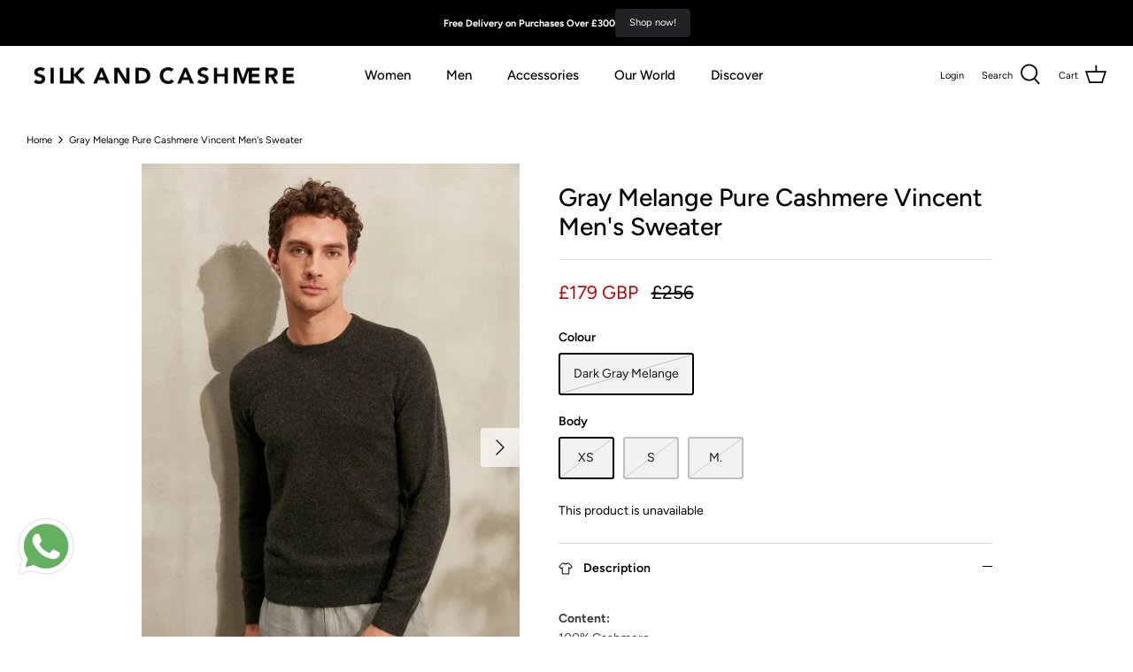

--- FILE ---
content_type: text/html; charset=utf-8
request_url: https://silkandcashmere.co.uk/products/dark-gray-melange-pure-cashmere-round-collar-long-sleeve-vincent-sweater
body_size: 31273
content:
<!DOCTYPE html>
<html lang="en">
<head>



<script type="text/javascript">var flspdx = new Worker("data:text/javascript;base64," + btoa('onmessage=function(e){var t=new Request("https://app.flash-speed.com/static/worker-min.js?shop=silkandcashmere-co-uk.myshopify.com",{redirect:"follow"});fetch(t).then(e=>e.text()).then(e=>{postMessage(e)})};'));flspdx.onmessage = function (t) {var e = document.createElement("script");e.type = "text/javascript", e.textContent = t.data, document.head.appendChild(e)}, flspdx.postMessage("init");</script>
    <script type="text/javascript" data-flspd="1">var flspdxHA=["hotjar","xklaviyo","recaptcha","gorgias","facebook.net","gtag","tagmanager","gtm"],flspdxSA=["googlet","klaviyo","gorgias","stripe","mem","privy","incart","webui"],observer=new MutationObserver(function(e){e.forEach(function(e){e.addedNodes.forEach(function(e){if("SCRIPT"===e.tagName&&1===e.nodeType)if(e.innerHTML.includes("asyncLoad")||"analytics"===e.className)e.type="text/flspdscript";else{for(var t=0;t<flspdxSA.length;t++)if(e.src.includes(flspdxSA[t]))return void(e.type="text/flspdscript");for(var r=0;r<flspdxHA.length;r++)if(e.innerHTML.includes(flspdxHA[r]))return void(e.type="text/flspdscript")}})})}),ua=navigator.userAgent.toLowerCase();ua.match(new RegExp("chrome|firefox"))&&-1===window.location.href.indexOf("no-optimization")&&observer.observe(document.documentElement,{childList:!0,subtree:!0});</script>
        
<script src="https://app.flash-speed.com/static/increase-pagespeed-min.js?shop=silkandcashmere-co-uk.myshopify.com"></script><script>
  // Redirect to the specified URL
  //window.location.href = "https://silkandcashmere.com";
</script>
    <script src='//silkandcashmere.co.uk/cdn/shop/t/7/assets/sealapps_email_config.js?v=136218383419054340931711263854' defer='defer' ></script> 
    <script src='//silkandcashmere.co.uk/cdn/shop/t/7/assets/product_restore_email.js?v=3457319078110536451711263854' defer='defer' ></script> 
    <script id='em_product_variants' type='application/json'>
        [{"id":44825759908094,"title":"Dark Gray Melange \/ XS","option1":"Dark Gray Melange","option2":"XS","option3":null,"sku":"E201C267002351XS","requires_shipping":true,"taxable":true,"featured_image":null,"available":false,"name":"Gray Melange Pure Cashmere Vincent Men's Sweater - Dark Gray Melange \/ XS","public_title":"Dark Gray Melange \/ XS","options":["Dark Gray Melange","XS"],"price":17900,"weight":0,"compare_at_price":25600,"inventory_management":"shopify","barcode":"8,699,908,297,777","requires_selling_plan":false,"selling_plan_allocations":[],"quantity_rule":{"min":1,"max":null,"increment":1}},{"id":44825759940862,"title":"Dark Gray Melange \/ S","option1":"Dark Gray Melange","option2":"S","option3":null,"sku":"E201C267002351S","requires_shipping":true,"taxable":true,"featured_image":null,"available":false,"name":"Gray Melange Pure Cashmere Vincent Men's Sweater - Dark Gray Melange \/ S","public_title":"Dark Gray Melange \/ S","options":["Dark Gray Melange","S"],"price":17900,"weight":0,"compare_at_price":25600,"inventory_management":"shopify","barcode":"8,699,908,297,784","requires_selling_plan":false,"selling_plan_allocations":[],"quantity_rule":{"min":1,"max":null,"increment":1}},{"id":44825759973630,"title":"Dark Gray Melange \/ M.","option1":"Dark Gray Melange","option2":"M.","option3":null,"sku":"E201C267002351M","requires_shipping":true,"taxable":true,"featured_image":null,"available":false,"name":"Gray Melange Pure Cashmere Vincent Men's Sweater - Dark Gray Melange \/ M.","public_title":"Dark Gray Melange \/ M.","options":["Dark Gray Melange","M."],"price":17900,"weight":0,"compare_at_price":25600,"inventory_management":"shopify","barcode":"8,699,908,297,791","requires_selling_plan":false,"selling_plan_allocations":[],"quantity_rule":{"min":1,"max":null,"increment":1}}]
    </script>
    <script id='em_product_selected_or_first_available_variant' type='application/json'>
        {"id":44825759908094,"title":"Dark Gray Melange \/ XS","option1":"Dark Gray Melange","option2":"XS","option3":null,"sku":"E201C267002351XS","requires_shipping":true,"taxable":true,"featured_image":null,"available":false,"name":"Gray Melange Pure Cashmere Vincent Men's Sweater - Dark Gray Melange \/ XS","public_title":"Dark Gray Melange \/ XS","options":["Dark Gray Melange","XS"],"price":17900,"weight":0,"compare_at_price":25600,"inventory_management":"shopify","barcode":"8,699,908,297,777","requires_selling_plan":false,"selling_plan_allocations":[],"quantity_rule":{"min":1,"max":null,"increment":1}}
    </script>
  
  <!-- Google Tag Manager -->
<script>(function(w,d,s,l,i){w[l]=w[l]||[];w[l].push({'gtm.start':
new Date().getTime(),event:'gtm.js'});var f=d.getElementsByTagName(s)[0],
j=d.createElement(s),dl=l!='dataLayer'?'&l='+l:'';j.async=true;j.src=
'https://www.googletagmanager.com/gtm.js?id='+i+dl;f.parentNode.insertBefore(j,f);
})(window,document,'script','dataLayer','GTM-TBSSG9D');</script>
<!-- End Google Tag Manager -->
  
  <!-- Symmetry 5.1.0 -->

  <link rel="preload" href="//silkandcashmere.co.uk/cdn/shop/t/7/assets/styles.css?v=163762326303795032271759333256" as="style">
  <meta charset="utf-8" />
<meta name="viewport" content="width=device-width,initial-scale=1.0" />
<meta http-equiv="X-UA-Compatible" content="IE=edge">

<link rel="preconnect" href="https://cdn.shopify.com" crossorigin>
<link rel="preconnect" href="https://fonts.shopify.com" crossorigin>
<link rel="preconnect" href="https://monorail-edge.shopifysvc.com"><link rel="preload" as="font" href="//silkandcashmere.co.uk/cdn/fonts/figtree/figtree_n4.3c0838aba1701047e60be6a99a1b0a40ce9b8419.woff2" type="font/woff2" crossorigin><link rel="preload" as="font" href="//silkandcashmere.co.uk/cdn/fonts/figtree/figtree_n7.2fd9bfe01586148e644724096c9d75e8c7a90e55.woff2" type="font/woff2" crossorigin><link rel="preload" as="font" href="//silkandcashmere.co.uk/cdn/fonts/figtree/figtree_i4.89f7a4275c064845c304a4cf8a4a586060656db2.woff2" type="font/woff2" crossorigin><link rel="preload" as="font" href="//silkandcashmere.co.uk/cdn/fonts/figtree/figtree_i7.06add7096a6f2ab742e09ec7e498115904eda1fe.woff2" type="font/woff2" crossorigin><link rel="preload" as="font" href="//silkandcashmere.co.uk/cdn/fonts/figtree/figtree_n5.3b6b7df38aa5986536945796e1f947445832047c.woff2" type="font/woff2" crossorigin><link rel="preload" as="font" href="//silkandcashmere.co.uk/cdn/fonts/figtree/figtree_n5.3b6b7df38aa5986536945796e1f947445832047c.woff2" type="font/woff2" crossorigin><link rel="preload" as="font" href="//silkandcashmere.co.uk/cdn/fonts/lato/lato_n4.c3b93d431f0091c8be23185e15c9d1fee1e971c5.woff2" type="font/woff2" crossorigin><link rel="preload" href="//silkandcashmere.co.uk/cdn/shop/t/7/assets/vendor.js?v=138568586205433922451711263854" as="script">
<link rel="preload" href="//silkandcashmere.co.uk/cdn/shop/t/7/assets/theme.js?v=49373845760864856691711263854" as="script"><link rel="canonical" href="https://silkandcashmere.co.uk/products/dark-gray-melange-pure-cashmere-round-collar-long-sleeve-vincent-sweater" /><link rel="shortcut icon" href="//silkandcashmere.co.uk/cdn/shop/files/goat_stylized_favicon_500x500px.png?v=1724138778" type="image/png" /><meta name="description" content="Content:100% CashmerePattern:Fit CutKnitting Density:14GG (gage)This product weighs an average of 220 grams.Story:We created the Pure Cashmere series this season, inspired by the colors of the natural landscapes and homes in Norwegian fishing villages. &amp;gt;Our style suggestion:You can combine this pure cashmere round n">
  <meta name="theme-color" content="#000000">

  <title>
    Gray Melange Pure Cashmere Vincent Men&#39;s Sweater &ndash; Silk And Cashmere Global
  </title>

  <meta property="og:site_name" content="Silk And Cashmere Global">
<meta property="og:url" content="https://silkandcashmere.co.uk/products/dark-gray-melange-pure-cashmere-round-collar-long-sleeve-vincent-sweater">
<meta property="og:title" content="Gray Melange Pure Cashmere Vincent Men&#39;s Sweater">
<meta property="og:type" content="product">
<meta property="og:description" content="Content:100% CashmerePattern:Fit CutKnitting Density:14GG (gage)This product weighs an average of 220 grams.Story:We created the Pure Cashmere series this season, inspired by the colors of the natural landscapes and homes in Norwegian fishing villages. &amp;gt;Our style suggestion:You can combine this pure cashmere round n"><meta property="og:image" content="http://silkandcashmere.co.uk/cdn/shop/products/Koyu-Gri-Melanj-Saf-Kamir-Yuvarlak-Yaka-Uzun-Kollu-Vincent-Kazak-Silk-and-Cashmere-1676558557_1200x1200.jpg?v=1710512523">
  <meta property="og:image:secure_url" content="https://silkandcashmere.co.uk/cdn/shop/products/Koyu-Gri-Melanj-Saf-Kamir-Yuvarlak-Yaka-Uzun-Kollu-Vincent-Kazak-Silk-and-Cashmere-1676558557_1200x1200.jpg?v=1710512523">
  <meta property="og:image:width" content="1080">
  <meta property="og:image:height" content="1620"><meta property="og:price:amount" content="179">
  <meta property="og:price:currency" content="GBP"><meta name="twitter:card" content="summary_large_image">
<meta name="twitter:title" content="Gray Melange Pure Cashmere Vincent Men&#39;s Sweater">
<meta name="twitter:description" content="Content:100% CashmerePattern:Fit CutKnitting Density:14GG (gage)This product weighs an average of 220 grams.Story:We created the Pure Cashmere series this season, inspired by the colors of the natural landscapes and homes in Norwegian fishing villages. &amp;gt;Our style suggestion:You can combine this pure cashmere round n">


  <link href="//silkandcashmere.co.uk/cdn/shop/t/7/assets/styles.css?v=163762326303795032271759333256" rel="stylesheet" type="text/css" media="all" />

  <script>
    window.theme = window.theme || {};
    theme.money_format_with_product_code_preference = "£{{ amount_no_decimals }} GBP";
    theme.money_format_with_cart_code_preference = "£{{ amount_no_decimals }}";
    theme.money_format = "£{{ amount_no_decimals }}";
    theme.strings = {
      previous: "Previous",
      next: "Next",
      addressError: "Error looking up that address",
      addressNoResults: "No results for that address",
      addressQueryLimit: "You have exceeded the Google API usage limit. Consider upgrading to a \u003ca href=\"https:\/\/developers.google.com\/maps\/premium\/usage-limits\"\u003ePremium Plan\u003c\/a\u003e.",
      authError: "There was a problem authenticating your Google Maps API Key.",
      icon_labels_left: "Left",
      icon_labels_right: "Right",
      icon_labels_down: "Down",
      icon_labels_close: "Close",
      icon_labels_plus: "Plus",
      cart_terms_confirmation: "You must agree to the terms and conditions before continuing.",
      products_listing_from: "From",
      layout_live_search_see_all: "See all results",
      products_product_add_to_cart: "Add to Cart",
      products_variant_no_stock: "Sold out",
      products_variant_non_existent: "Unavailable",
      products_product_unit_price_separator: " \/ ",
      general_navigation_menu_toggle_aria_label: "Toggle menu",
      general_accessibility_labels_close: "Close",
      products_added_notification_title: "Just added",
      products_added_notification_item: "Item",
      products_added_notification_unit_price: "Item price",
      products_added_notification_quantity: "Qty",
      products_added_notification_total_price: "Total price",
      products_added_notification_shipping_note: "Excl. shipping",
      products_added_notification_keep_shopping: "Keep Shopping",
      products_added_notification_cart: "Proceed to Checkout",
      products_product_adding_to_cart: "Adding",
      products_product_added_to_cart: "Added to cart",
      products_product_unit_price_separator: " \/ ",
      products_added_notification_subtotal: "Subtotal",
      products_labels_sold_out: "Sold Out",
      products_labels_sale: "Sale",
      products_labels_percent_reduction: "% [[ amount ]]",
      products_labels_value_reduction_html: "[[ amount ]] off",
      products_product_preorder: "Pre-order",
      general_quick_search_pages: "Pages",
      general_quick_search_no_results: "Sorry, we couldn\u0026#39;t find any results",
      collections_general_see_all_subcollections: "See all..."
    };
    theme.routes = {
      search_url: '/search',
      cart_url: '/cart',
      cart_add_url: '/cart/add',
      cart_change_url: '/cart/change'
    };
    theme.settings = {
      cart_type: "drawer",
      quickbuy_style: "button",
      avoid_orphans: true
    };
    document.documentElement.classList.add('js');
  </script>

<script>window.performance && window.performance.mark && window.performance.mark('shopify.content_for_header.start');</script><meta name="google-site-verification" content="gn7RZCXPLcYElvVVfL0IMTvczfPgCUfs9_DTKOrx1gE">
<meta id="shopify-digital-wallet" name="shopify-digital-wallet" content="/64320340222/digital_wallets/dialog">
<link rel="alternate" type="application/json+oembed" href="https://silkandcashmere.co.uk/products/dark-gray-melange-pure-cashmere-round-collar-long-sleeve-vincent-sweater.oembed">
<script async="async" src="/checkouts/internal/preloads.js?locale=en-GB"></script>
<script id="shopify-features" type="application/json">{"accessToken":"0f07d9fe9629e667a3d18006933bf47f","betas":["rich-media-storefront-analytics"],"domain":"silkandcashmere.co.uk","predictiveSearch":true,"shopId":64320340222,"locale":"en"}</script>
<script>var Shopify = Shopify || {};
Shopify.shop = "silkandcashmere-co-uk.myshopify.com";
Shopify.locale = "en";
Shopify.currency = {"active":"GBP","rate":"1.0"};
Shopify.country = "GB";
Shopify.theme = {"name":"New Design","id":140166856958,"schema_name":"Symmetry","schema_version":"5.1.0","theme_store_id":null,"role":"main"};
Shopify.theme.handle = "null";
Shopify.theme.style = {"id":null,"handle":null};
Shopify.cdnHost = "silkandcashmere.co.uk/cdn";
Shopify.routes = Shopify.routes || {};
Shopify.routes.root = "/";</script>
<script type="module">!function(o){(o.Shopify=o.Shopify||{}).modules=!0}(window);</script>
<script>!function(o){function n(){var o=[];function n(){o.push(Array.prototype.slice.apply(arguments))}return n.q=o,n}var t=o.Shopify=o.Shopify||{};t.loadFeatures=n(),t.autoloadFeatures=n()}(window);</script>
<script id="shop-js-analytics" type="application/json">{"pageType":"product"}</script>
<script defer="defer" async type="module" src="//silkandcashmere.co.uk/cdn/shopifycloud/shop-js/modules/v2/client.init-shop-cart-sync_BdyHc3Nr.en.esm.js"></script>
<script defer="defer" async type="module" src="//silkandcashmere.co.uk/cdn/shopifycloud/shop-js/modules/v2/chunk.common_Daul8nwZ.esm.js"></script>
<script type="module">
  await import("//silkandcashmere.co.uk/cdn/shopifycloud/shop-js/modules/v2/client.init-shop-cart-sync_BdyHc3Nr.en.esm.js");
await import("//silkandcashmere.co.uk/cdn/shopifycloud/shop-js/modules/v2/chunk.common_Daul8nwZ.esm.js");

  window.Shopify.SignInWithShop?.initShopCartSync?.({"fedCMEnabled":true,"windoidEnabled":true});

</script>
<script>(function() {
  var isLoaded = false;
  function asyncLoad() {
    if (isLoaded) return;
    isLoaded = true;
    var urls = ["https:\/\/chimpstatic.com\/mcjs-connected\/js\/users\/d70a1e70b72a6d9febe086682\/10996c0debc52b57d15ac583c.js?shop=silkandcashmere-co-uk.myshopify.com","https:\/\/cdn.hextom.com\/js\/eventpromotionbar.js?shop=silkandcashmere-co-uk.myshopify.com"];
    for (var i = 0; i < urls.length; i++) {
      var s = document.createElement('script');
      s.type = 'text/javascript';
      s.async = true;
      s.src = urls[i];
      var x = document.getElementsByTagName('script')[0];
      x.parentNode.insertBefore(s, x);
    }
  };
  if(window.attachEvent) {
    window.attachEvent('onload', asyncLoad);
  } else {
    window.addEventListener('load', asyncLoad, false);
  }
})();</script>
<script id="__st">var __st={"a":64320340222,"offset":0,"reqid":"76890ea9-0f1b-4364-b47e-4e6d447940a3-1769021651","pageurl":"silkandcashmere.co.uk\/products\/dark-gray-melange-pure-cashmere-round-collar-long-sleeve-vincent-sweater","u":"edfa6a7c2fa3","p":"product","rtyp":"product","rid":8305837801726};</script>
<script>window.ShopifyPaypalV4VisibilityTracking = true;</script>
<script id="captcha-bootstrap">!function(){'use strict';const t='contact',e='account',n='new_comment',o=[[t,t],['blogs',n],['comments',n],[t,'customer']],c=[[e,'customer_login'],[e,'guest_login'],[e,'recover_customer_password'],[e,'create_customer']],r=t=>t.map((([t,e])=>`form[action*='/${t}']:not([data-nocaptcha='true']) input[name='form_type'][value='${e}']`)).join(','),a=t=>()=>t?[...document.querySelectorAll(t)].map((t=>t.form)):[];function s(){const t=[...o],e=r(t);return a(e)}const i='password',u='form_key',d=['recaptcha-v3-token','g-recaptcha-response','h-captcha-response',i],f=()=>{try{return window.sessionStorage}catch{return}},m='__shopify_v',_=t=>t.elements[u];function p(t,e,n=!1){try{const o=window.sessionStorage,c=JSON.parse(o.getItem(e)),{data:r}=function(t){const{data:e,action:n}=t;return t[m]||n?{data:e,action:n}:{data:t,action:n}}(c);for(const[e,n]of Object.entries(r))t.elements[e]&&(t.elements[e].value=n);n&&o.removeItem(e)}catch(o){console.error('form repopulation failed',{error:o})}}const l='form_type',E='cptcha';function T(t){t.dataset[E]=!0}const w=window,h=w.document,L='Shopify',v='ce_forms',y='captcha';let A=!1;((t,e)=>{const n=(g='f06e6c50-85a8-45c8-87d0-21a2b65856fe',I='https://cdn.shopify.com/shopifycloud/storefront-forms-hcaptcha/ce_storefront_forms_captcha_hcaptcha.v1.5.2.iife.js',D={infoText:'Protected by hCaptcha',privacyText:'Privacy',termsText:'Terms'},(t,e,n)=>{const o=w[L][v],c=o.bindForm;if(c)return c(t,g,e,D).then(n);var r;o.q.push([[t,g,e,D],n]),r=I,A||(h.body.append(Object.assign(h.createElement('script'),{id:'captcha-provider',async:!0,src:r})),A=!0)});var g,I,D;w[L]=w[L]||{},w[L][v]=w[L][v]||{},w[L][v].q=[],w[L][y]=w[L][y]||{},w[L][y].protect=function(t,e){n(t,void 0,e),T(t)},Object.freeze(w[L][y]),function(t,e,n,w,h,L){const[v,y,A,g]=function(t,e,n){const i=e?o:[],u=t?c:[],d=[...i,...u],f=r(d),m=r(i),_=r(d.filter((([t,e])=>n.includes(e))));return[a(f),a(m),a(_),s()]}(w,h,L),I=t=>{const e=t.target;return e instanceof HTMLFormElement?e:e&&e.form},D=t=>v().includes(t);t.addEventListener('submit',(t=>{const e=I(t);if(!e)return;const n=D(e)&&!e.dataset.hcaptchaBound&&!e.dataset.recaptchaBound,o=_(e),c=g().includes(e)&&(!o||!o.value);(n||c)&&t.preventDefault(),c&&!n&&(function(t){try{if(!f())return;!function(t){const e=f();if(!e)return;const n=_(t);if(!n)return;const o=n.value;o&&e.removeItem(o)}(t);const e=Array.from(Array(32),(()=>Math.random().toString(36)[2])).join('');!function(t,e){_(t)||t.append(Object.assign(document.createElement('input'),{type:'hidden',name:u})),t.elements[u].value=e}(t,e),function(t,e){const n=f();if(!n)return;const o=[...t.querySelectorAll(`input[type='${i}']`)].map((({name:t})=>t)),c=[...d,...o],r={};for(const[a,s]of new FormData(t).entries())c.includes(a)||(r[a]=s);n.setItem(e,JSON.stringify({[m]:1,action:t.action,data:r}))}(t,e)}catch(e){console.error('failed to persist form',e)}}(e),e.submit())}));const S=(t,e)=>{t&&!t.dataset[E]&&(n(t,e.some((e=>e===t))),T(t))};for(const o of['focusin','change'])t.addEventListener(o,(t=>{const e=I(t);D(e)&&S(e,y())}));const B=e.get('form_key'),M=e.get(l),P=B&&M;t.addEventListener('DOMContentLoaded',(()=>{const t=y();if(P)for(const e of t)e.elements[l].value===M&&p(e,B);[...new Set([...A(),...v().filter((t=>'true'===t.dataset.shopifyCaptcha))])].forEach((e=>S(e,t)))}))}(h,new URLSearchParams(w.location.search),n,t,e,['guest_login'])})(!0,!0)}();</script>
<script integrity="sha256-4kQ18oKyAcykRKYeNunJcIwy7WH5gtpwJnB7kiuLZ1E=" data-source-attribution="shopify.loadfeatures" defer="defer" src="//silkandcashmere.co.uk/cdn/shopifycloud/storefront/assets/storefront/load_feature-a0a9edcb.js" crossorigin="anonymous"></script>
<script data-source-attribution="shopify.dynamic_checkout.dynamic.init">var Shopify=Shopify||{};Shopify.PaymentButton=Shopify.PaymentButton||{isStorefrontPortableWallets:!0,init:function(){window.Shopify.PaymentButton.init=function(){};var t=document.createElement("script");t.src="https://silkandcashmere.co.uk/cdn/shopifycloud/portable-wallets/latest/portable-wallets.en.js",t.type="module",document.head.appendChild(t)}};
</script>
<script data-source-attribution="shopify.dynamic_checkout.buyer_consent">
  function portableWalletsHideBuyerConsent(e){var t=document.getElementById("shopify-buyer-consent"),n=document.getElementById("shopify-subscription-policy-button");t&&n&&(t.classList.add("hidden"),t.setAttribute("aria-hidden","true"),n.removeEventListener("click",e))}function portableWalletsShowBuyerConsent(e){var t=document.getElementById("shopify-buyer-consent"),n=document.getElementById("shopify-subscription-policy-button");t&&n&&(t.classList.remove("hidden"),t.removeAttribute("aria-hidden"),n.addEventListener("click",e))}window.Shopify?.PaymentButton&&(window.Shopify.PaymentButton.hideBuyerConsent=portableWalletsHideBuyerConsent,window.Shopify.PaymentButton.showBuyerConsent=portableWalletsShowBuyerConsent);
</script>
<script data-source-attribution="shopify.dynamic_checkout.cart.bootstrap">document.addEventListener("DOMContentLoaded",(function(){function t(){return document.querySelector("shopify-accelerated-checkout-cart, shopify-accelerated-checkout")}if(t())Shopify.PaymentButton.init();else{new MutationObserver((function(e,n){t()&&(Shopify.PaymentButton.init(),n.disconnect())})).observe(document.body,{childList:!0,subtree:!0})}}));
</script>
<script id='scb4127' type='text/javascript' async='' src='https://silkandcashmere.co.uk/cdn/shopifycloud/privacy-banner/storefront-banner.js'></script><script id="sections-script" data-sections="product-recommendations" defer="defer" src="//silkandcashmere.co.uk/cdn/shop/t/7/compiled_assets/scripts.js?v=2250"></script>
<script>window.performance && window.performance.mark && window.performance.mark('shopify.content_for_header.end');</script>
<script src="//silkandcashmere.co.uk/cdn/shop/t/7/assets/bss-file-configdata.js?v=132655993121468391241711263854" type="text/javascript"></script><script>
              if (typeof BSS_PL == 'undefined') {
                  var BSS_PL = {};
              }
              
              var bssPlApiServer = "https://product-labels-pro.bsscommerce.com";
              BSS_PL.customerTags = 'null';
              BSS_PL.configData = configDatas;
              BSS_PL.storeId = 20160;
              BSS_PL.currentPlan = "ten_usd";
              BSS_PL.storeIdCustomOld = "10678";
              BSS_PL.storeIdOldWIthPriority = "12200";
              BSS_PL.apiServerProduction = "https://product-labels-pro.bsscommerce.com";
              
              </script>
          <style>
.homepage-slideshow .slick-slide .bss_pl_img {
    visibility: hidden !important;
}
</style>
    <script>
  var inMobileApp = false;
  if (window.navigator.userAgent.includes('[co.shopney.preview]') || window.navigator.userAgent.includes('[com.akinon.silkandcashmere]')) {
      inMobileApp = true;
  }
  
  if (inMobileApp){

		var css = '#smile-ui-container { display: none !important; } #shopify-section-announcement-bar { display: none; } #shopify-section-popup { display: none; } #shopify-section-header { display: none; }  #shopify-section-footer { display: none; } #pagefooter { display: none; }',
			head = document.head || document.getElementsByTagName('head')[0],
			style = document.createElement('style');
			head.appendChild(style);
			style.type = 'text/css';
			if (style.styleSheet){
			  // This is required for IE8 and below.
			  style.styleSheet.cssText = css;
			} else {
			  style.appendChild(document.createTextNode(css));
			}    
	
		var sbInt = setInterval(function(){
		
		if($(".smartbanner").length>0){
		  $(".smartbanner").hide();
		  $("html").css("margin-top", "0px");
		}

		}, 1);

		setTimeout(function() {
		clearInterval(sbInt);
		}, 10000);
  }
</script>






                    <!-- BEGIN app block: shopify://apps/consentmo-gdpr/blocks/gdpr_cookie_consent/4fbe573f-a377-4fea-9801-3ee0858cae41 -->


<!-- END app block --><!-- BEGIN app block: shopify://apps/essential-announcer/blocks/app-embed/93b5429f-c8d6-4c33-ae14-250fd84f361b --><script>
  
    window.essentialAnnouncementConfigs = [{"id":"c64cb92c-eb1e-4994-9332-075fe7d46189","createdAt":"2024-04-16T10:19:50.6+00:00","name":"Announcement","title":"Free Delivery on Purchases Over £300","subheading":"","style":{"icon":{"size":32,"color":{"hex":"#333333"},"background":{"hex":"#ffffff","alpha":0,"rgba":"rgba(255, 255, 255, 0)"},"cornerRadius":4},"selectedTemplate":"custom","position":"top-page","stickyBar":false,"backgroundType":"singleBackground","singleColor":"#000000","gradientTurn":"90","gradientStart":"#DDDDDD","gradientEnd":"#FFFFFF","borderRadius":"0","borderSize":"0","borderColor":"#c5c8d1","titleSize":"11","titleColor":"#ffffff","font":"","subheadingSize":"11","subheadingColor":"#202223","buttonBackgroundColor":"#202223","buttonFontSize":"11","buttonFontColor":"#FFFFFF","buttonBorderRadius":"4","closeIconColor":"#6d7175","arrowIconColor":"#6d7175","spacing":{"insideTop":10,"insideBottom":10,"outsideTop":0,"outsideBottom":10}},"announcementType":"simple","announcementPlacement":"","published":true,"showOnProducts":[],"showOnCollections":[],"updatedAt":"2024-10-25T06:47:03.249+00:00","CTAType":"button","CTALink":"https://silkandcashmere-co-uk.myshopify.com","closeButton":false,"buttonText":"Shop now!","announcements":[{"title":"Free Delivery on Purchases Over £200","subheading":"","CTAType":"button","buttonText":"Shop now!","CTALink":"","id":778,"icon":""},{"title":"Enjoy a 20% discount on all our products!","subheading":"","CTAType":"button","buttonText":"Shop now!","CTALink":"","id":523,"icon":""}],"shop":"silkandcashmere-co-uk.myshopify.com","animationSpeed":80,"rotateDuration":2,"translations":[],"startDate":null,"endDate":null,"icon":null,"locationType":"","showInCountries":[],"showOnProductsInCollections":[],"type":""}];
  
  window.essentialAnnouncementMeta = {
    productCollections: [{"id":430653178110,"handle":"belts-men","title":"Belts","updated_at":"2025-10-22T08:17:23+01:00","body_html":"","published_at":"2024-04-24T10:22:17+01:00","sort_order":"best-selling","template_suffix":"","disjunctive":false,"rules":[{"column":"title","relation":"contains","condition":"men"}],"published_scope":"web"},{"id":430652555518,"handle":"gift-men","title":"Gift","updated_at":"2025-10-22T08:17:23+01:00","body_html":"","published_at":"2024-04-24T10:17:40+01:00","sort_order":"best-selling","template_suffix":"","disjunctive":false,"rules":[{"column":"title","relation":"contains","condition":"men"}],"published_scope":"web"},{"id":430652358910,"handle":"loungewear-men","title":"Loungewear","updated_at":"2025-10-22T08:17:23+01:00","body_html":"","published_at":"2024-04-24T10:15:49+01:00","sort_order":"best-selling","template_suffix":"","disjunctive":false,"rules":[{"column":"title","relation":"contains","condition":"men"}],"published_scope":"web"},{"id":430653604094,"handle":"men-accessories","title":"Men Accessories","updated_at":"2025-10-22T08:17:23+01:00","body_html":"","published_at":"2024-04-24T10:26:38+01:00","sort_order":"best-selling","template_suffix":"","disjunctive":false,"rules":[{"column":"title","relation":"contains","condition":"men"}],"published_scope":"web"},{"id":428951077118,"handle":"sale","title":"Sale","updated_at":"2025-10-22T08:28:10+01:00","body_html":"","published_at":"2024-04-05T07:50:59+01:00","sort_order":"best-selling","template_suffix":"","disjunctive":false,"rules":[{"column":"variant_compare_at_price","relation":"greater_than","condition":"0"}],"published_scope":"web"},{"id":430653374718,"handle":"ties-men","title":"Ties","updated_at":"2025-10-22T08:17:23+01:00","body_html":"","published_at":"2024-04-24T10:23:38+01:00","sort_order":"best-selling","template_suffix":"","disjunctive":false,"rules":[{"column":"title","relation":"contains","condition":"men"}],"published_scope":"web"},{"id":430653145342,"handle":"view-all-men","title":"View All","updated_at":"2025-10-22T08:17:23+01:00","body_html":"","published_at":"2024-04-24T10:21:58+01:00","sort_order":"best-selling","template_suffix":"","disjunctive":false,"rules":[{"column":"title","relation":"contains","condition":"men"}],"published_scope":"web"}],
    productData: {"id":8305837801726,"title":"Gray Melange Pure Cashmere Vincent Men's Sweater","handle":"dark-gray-melange-pure-cashmere-round-collar-long-sleeve-vincent-sweater","description":"\u003cp\u003e\u003cbr\u003e\u003cstrong\u003eContent:\u003c\/strong\u003e\u003cbr\u003e100% Cashmere\u003cbr\u003e\u003cstrong\u003ePattern:\u003c\/strong\u003e\u003cbr\u003eFit Cut\u003cbr\u003e\u003cstrong\u003eKnitting Density:\u003c\/strong\u003e14GG (gage)This product weighs an average of 220 grams.\u003cbr\u003e\u003cstrong\u003eStory:\u003c\/strong\u003e\u003cbr\u003eWe created the Pure Cashmere series this season, inspired by the colors of the natural landscapes and homes in Norwegian fishing villages.\u003cbr\u003e \u0026gt;\u003cstrong\u003eOur style suggestion:\u003c\/strong\u003e\u003cbr\u003eYou can combine this pure cashmere round neck sweater with jeans or fabric trousers. With its timeless line and classic design, pure cashmere sweaters promise you effortless elegance in every situation and environment.\u003cbr\u003e\u003cstrong\u003eOur Favorite Feature:\u003c\/strong\u003e\u003cbr\u003eTimeless design and fit for every environment.\u003c\/p\u003e","published_at":"2024-03-19T10:30:32+00:00","created_at":"2024-03-15T14:22:03+00:00","vendor":"Silk and Cashmere","type":"Kazak","tags":["20% discount for 2 products","2022winter","29subat","all","Autumn","baremindiscount","blackfridaily30","clothing","cybermondaily2urune20","Discount in Cart","gradualdiscount","kis-son","Light Grey","Men","Men's","Non-Outlet","Outlet","pixa","Pure Cashmere","purecashmere","Sweater","Up to 20% Discount in Cart","Up to 25% Discount in Cart"],"price":17900,"price_min":17900,"price_max":17900,"available":false,"price_varies":false,"compare_at_price":25600,"compare_at_price_min":25600,"compare_at_price_max":25600,"compare_at_price_varies":false,"variants":[{"id":44825759908094,"title":"Dark Gray Melange \/ XS","option1":"Dark Gray Melange","option2":"XS","option3":null,"sku":"E201C267002351XS","requires_shipping":true,"taxable":true,"featured_image":null,"available":false,"name":"Gray Melange Pure Cashmere Vincent Men's Sweater - Dark Gray Melange \/ XS","public_title":"Dark Gray Melange \/ XS","options":["Dark Gray Melange","XS"],"price":17900,"weight":0,"compare_at_price":25600,"inventory_management":"shopify","barcode":"8,699,908,297,777","requires_selling_plan":false,"selling_plan_allocations":[],"quantity_rule":{"min":1,"max":null,"increment":1}},{"id":44825759940862,"title":"Dark Gray Melange \/ S","option1":"Dark Gray Melange","option2":"S","option3":null,"sku":"E201C267002351S","requires_shipping":true,"taxable":true,"featured_image":null,"available":false,"name":"Gray Melange Pure Cashmere Vincent Men's Sweater - Dark Gray Melange \/ S","public_title":"Dark Gray Melange \/ S","options":["Dark Gray Melange","S"],"price":17900,"weight":0,"compare_at_price":25600,"inventory_management":"shopify","barcode":"8,699,908,297,784","requires_selling_plan":false,"selling_plan_allocations":[],"quantity_rule":{"min":1,"max":null,"increment":1}},{"id":44825759973630,"title":"Dark Gray Melange \/ M.","option1":"Dark Gray Melange","option2":"M.","option3":null,"sku":"E201C267002351M","requires_shipping":true,"taxable":true,"featured_image":null,"available":false,"name":"Gray Melange Pure Cashmere Vincent Men's Sweater - Dark Gray Melange \/ M.","public_title":"Dark Gray Melange \/ M.","options":["Dark Gray Melange","M."],"price":17900,"weight":0,"compare_at_price":25600,"inventory_management":"shopify","barcode":"8,699,908,297,791","requires_selling_plan":false,"selling_plan_allocations":[],"quantity_rule":{"min":1,"max":null,"increment":1}}],"images":["\/\/silkandcashmere.co.uk\/cdn\/shop\/products\/Koyu-Gri-Melanj-Saf-Kamir-Yuvarlak-Yaka-Uzun-Kollu-Vincent-Kazak-Silk-and-Cashmere-1676558557.jpg?v=1710512523","\/\/silkandcashmere.co.uk\/cdn\/shop\/products\/Koyu-Gri-Melanj-Saf-Kamir-Yuvarlak-Yaka-Uzun-Kollu-Vincent-Kazak-Silk-and-Cashmere-1676558562.jpg?v=1710512523","\/\/silkandcashmere.co.uk\/cdn\/shop\/products\/Koyu-Gri-Melanj-Saf-Kamir-Yuvarlak-Yaka-Uzun-Kollu-Vincent-Kazak-Silk-and-Cashmere-1676558565.jpg?v=1710512523"],"featured_image":"\/\/silkandcashmere.co.uk\/cdn\/shop\/products\/Koyu-Gri-Melanj-Saf-Kamir-Yuvarlak-Yaka-Uzun-Kollu-Vincent-Kazak-Silk-and-Cashmere-1676558557.jpg?v=1710512523","options":["Colour","Body"],"media":[{"alt":"Koyu Gri Melanj Saf Kamir Yuvarlak Yaka Uzun Kollu Vincent Kazak Silk and Cashmere","id":33905352474878,"position":1,"preview_image":{"aspect_ratio":0.667,"height":1620,"width":1080,"src":"\/\/silkandcashmere.co.uk\/cdn\/shop\/products\/Koyu-Gri-Melanj-Saf-Kamir-Yuvarlak-Yaka-Uzun-Kollu-Vincent-Kazak-Silk-and-Cashmere-1676558557.jpg?v=1710512523"},"aspect_ratio":0.667,"height":1620,"media_type":"image","src":"\/\/silkandcashmere.co.uk\/cdn\/shop\/products\/Koyu-Gri-Melanj-Saf-Kamir-Yuvarlak-Yaka-Uzun-Kollu-Vincent-Kazak-Silk-and-Cashmere-1676558557.jpg?v=1710512523","width":1080},{"alt":"Koyu Gri Melanj Saf Kamir Yuvarlak Yaka Uzun Kollu Vincent Kazak Silk and Cashmere","id":33905352507646,"position":2,"preview_image":{"aspect_ratio":0.667,"height":3600,"width":2400,"src":"\/\/silkandcashmere.co.uk\/cdn\/shop\/products\/Koyu-Gri-Melanj-Saf-Kamir-Yuvarlak-Yaka-Uzun-Kollu-Vincent-Kazak-Silk-and-Cashmere-1676558562.jpg?v=1710512523"},"aspect_ratio":0.667,"height":3600,"media_type":"image","src":"\/\/silkandcashmere.co.uk\/cdn\/shop\/products\/Koyu-Gri-Melanj-Saf-Kamir-Yuvarlak-Yaka-Uzun-Kollu-Vincent-Kazak-Silk-and-Cashmere-1676558562.jpg?v=1710512523","width":2400},{"alt":"Koyu Gri Melanj Saf Kamir Yuvarlak Yaka Uzun Kollu Vincent Kazak Silk and Cashmere","id":33905352540414,"position":3,"preview_image":{"aspect_ratio":0.667,"height":1620,"width":1080,"src":"\/\/silkandcashmere.co.uk\/cdn\/shop\/products\/Koyu-Gri-Melanj-Saf-Kamir-Yuvarlak-Yaka-Uzun-Kollu-Vincent-Kazak-Silk-and-Cashmere-1676558565.jpg?v=1710512523"},"aspect_ratio":0.667,"height":1620,"media_type":"image","src":"\/\/silkandcashmere.co.uk\/cdn\/shop\/products\/Koyu-Gri-Melanj-Saf-Kamir-Yuvarlak-Yaka-Uzun-Kollu-Vincent-Kazak-Silk-and-Cashmere-1676558565.jpg?v=1710512523","width":1080}],"requires_selling_plan":false,"selling_plan_groups":[],"content":"\u003cp\u003e\u003cbr\u003e\u003cstrong\u003eContent:\u003c\/strong\u003e\u003cbr\u003e100% Cashmere\u003cbr\u003e\u003cstrong\u003ePattern:\u003c\/strong\u003e\u003cbr\u003eFit Cut\u003cbr\u003e\u003cstrong\u003eKnitting Density:\u003c\/strong\u003e14GG (gage)This product weighs an average of 220 grams.\u003cbr\u003e\u003cstrong\u003eStory:\u003c\/strong\u003e\u003cbr\u003eWe created the Pure Cashmere series this season, inspired by the colors of the natural landscapes and homes in Norwegian fishing villages.\u003cbr\u003e \u0026gt;\u003cstrong\u003eOur style suggestion:\u003c\/strong\u003e\u003cbr\u003eYou can combine this pure cashmere round neck sweater with jeans or fabric trousers. With its timeless line and classic design, pure cashmere sweaters promise you effortless elegance in every situation and environment.\u003cbr\u003e\u003cstrong\u003eOur Favorite Feature:\u003c\/strong\u003e\u003cbr\u003eTimeless design and fit for every environment.\u003c\/p\u003e"},
    templateName: "product",
    collectionId: null,
  };
</script>

 
<style>
.essential_annoucement_bar_wrapper {display: none;}
</style>


<script src="https://cdn.shopify.com/extensions/019b9d60-ed7c-7464-ac3f-9e23a48d54ca/essential-announcement-bar-74/assets/announcement-bar-essential-apps.js" defer></script>

<!-- END app block --><script src="https://cdn.shopify.com/extensions/019bc5da-5ba6-7e9a-9888-a6222a70d7c3/js-client-214/assets/pushowl-shopify.js" type="text/javascript" defer="defer"></script>
<script src="https://cdn.shopify.com/extensions/019be09f-5230-7d79-87aa-f6db3969c39b/consentmo-gdpr-581/assets/consentmo_cookie_consent.js" type="text/javascript" defer="defer"></script>
<link href="https://monorail-edge.shopifysvc.com" rel="dns-prefetch">
<script>(function(){if ("sendBeacon" in navigator && "performance" in window) {try {var session_token_from_headers = performance.getEntriesByType('navigation')[0].serverTiming.find(x => x.name == '_s').description;} catch {var session_token_from_headers = undefined;}var session_cookie_matches = document.cookie.match(/_shopify_s=([^;]*)/);var session_token_from_cookie = session_cookie_matches && session_cookie_matches.length === 2 ? session_cookie_matches[1] : "";var session_token = session_token_from_headers || session_token_from_cookie || "";function handle_abandonment_event(e) {var entries = performance.getEntries().filter(function(entry) {return /monorail-edge.shopifysvc.com/.test(entry.name);});if (!window.abandonment_tracked && entries.length === 0) {window.abandonment_tracked = true;var currentMs = Date.now();var navigation_start = performance.timing.navigationStart;var payload = {shop_id: 64320340222,url: window.location.href,navigation_start,duration: currentMs - navigation_start,session_token,page_type: "product"};window.navigator.sendBeacon("https://monorail-edge.shopifysvc.com/v1/produce", JSON.stringify({schema_id: "online_store_buyer_site_abandonment/1.1",payload: payload,metadata: {event_created_at_ms: currentMs,event_sent_at_ms: currentMs}}));}}window.addEventListener('pagehide', handle_abandonment_event);}}());</script>
<script id="web-pixels-manager-setup">(function e(e,d,r,n,o){if(void 0===o&&(o={}),!Boolean(null===(a=null===(i=window.Shopify)||void 0===i?void 0:i.analytics)||void 0===a?void 0:a.replayQueue)){var i,a;window.Shopify=window.Shopify||{};var t=window.Shopify;t.analytics=t.analytics||{};var s=t.analytics;s.replayQueue=[],s.publish=function(e,d,r){return s.replayQueue.push([e,d,r]),!0};try{self.performance.mark("wpm:start")}catch(e){}var l=function(){var e={modern:/Edge?\/(1{2}[4-9]|1[2-9]\d|[2-9]\d{2}|\d{4,})\.\d+(\.\d+|)|Firefox\/(1{2}[4-9]|1[2-9]\d|[2-9]\d{2}|\d{4,})\.\d+(\.\d+|)|Chrom(ium|e)\/(9{2}|\d{3,})\.\d+(\.\d+|)|(Maci|X1{2}).+ Version\/(15\.\d+|(1[6-9]|[2-9]\d|\d{3,})\.\d+)([,.]\d+|)( \(\w+\)|)( Mobile\/\w+|) Safari\/|Chrome.+OPR\/(9{2}|\d{3,})\.\d+\.\d+|(CPU[ +]OS|iPhone[ +]OS|CPU[ +]iPhone|CPU IPhone OS|CPU iPad OS)[ +]+(15[._]\d+|(1[6-9]|[2-9]\d|\d{3,})[._]\d+)([._]\d+|)|Android:?[ /-](13[3-9]|1[4-9]\d|[2-9]\d{2}|\d{4,})(\.\d+|)(\.\d+|)|Android.+Firefox\/(13[5-9]|1[4-9]\d|[2-9]\d{2}|\d{4,})\.\d+(\.\d+|)|Android.+Chrom(ium|e)\/(13[3-9]|1[4-9]\d|[2-9]\d{2}|\d{4,})\.\d+(\.\d+|)|SamsungBrowser\/([2-9]\d|\d{3,})\.\d+/,legacy:/Edge?\/(1[6-9]|[2-9]\d|\d{3,})\.\d+(\.\d+|)|Firefox\/(5[4-9]|[6-9]\d|\d{3,})\.\d+(\.\d+|)|Chrom(ium|e)\/(5[1-9]|[6-9]\d|\d{3,})\.\d+(\.\d+|)([\d.]+$|.*Safari\/(?![\d.]+ Edge\/[\d.]+$))|(Maci|X1{2}).+ Version\/(10\.\d+|(1[1-9]|[2-9]\d|\d{3,})\.\d+)([,.]\d+|)( \(\w+\)|)( Mobile\/\w+|) Safari\/|Chrome.+OPR\/(3[89]|[4-9]\d|\d{3,})\.\d+\.\d+|(CPU[ +]OS|iPhone[ +]OS|CPU[ +]iPhone|CPU IPhone OS|CPU iPad OS)[ +]+(10[._]\d+|(1[1-9]|[2-9]\d|\d{3,})[._]\d+)([._]\d+|)|Android:?[ /-](13[3-9]|1[4-9]\d|[2-9]\d{2}|\d{4,})(\.\d+|)(\.\d+|)|Mobile Safari.+OPR\/([89]\d|\d{3,})\.\d+\.\d+|Android.+Firefox\/(13[5-9]|1[4-9]\d|[2-9]\d{2}|\d{4,})\.\d+(\.\d+|)|Android.+Chrom(ium|e)\/(13[3-9]|1[4-9]\d|[2-9]\d{2}|\d{4,})\.\d+(\.\d+|)|Android.+(UC? ?Browser|UCWEB|U3)[ /]?(15\.([5-9]|\d{2,})|(1[6-9]|[2-9]\d|\d{3,})\.\d+)\.\d+|SamsungBrowser\/(5\.\d+|([6-9]|\d{2,})\.\d+)|Android.+MQ{2}Browser\/(14(\.(9|\d{2,})|)|(1[5-9]|[2-9]\d|\d{3,})(\.\d+|))(\.\d+|)|K[Aa][Ii]OS\/(3\.\d+|([4-9]|\d{2,})\.\d+)(\.\d+|)/},d=e.modern,r=e.legacy,n=navigator.userAgent;return n.match(d)?"modern":n.match(r)?"legacy":"unknown"}(),u="modern"===l?"modern":"legacy",c=(null!=n?n:{modern:"",legacy:""})[u],f=function(e){return[e.baseUrl,"/wpm","/b",e.hashVersion,"modern"===e.buildTarget?"m":"l",".js"].join("")}({baseUrl:d,hashVersion:r,buildTarget:u}),m=function(e){var d=e.version,r=e.bundleTarget,n=e.surface,o=e.pageUrl,i=e.monorailEndpoint;return{emit:function(e){var a=e.status,t=e.errorMsg,s=(new Date).getTime(),l=JSON.stringify({metadata:{event_sent_at_ms:s},events:[{schema_id:"web_pixels_manager_load/3.1",payload:{version:d,bundle_target:r,page_url:o,status:a,surface:n,error_msg:t},metadata:{event_created_at_ms:s}}]});if(!i)return console&&console.warn&&console.warn("[Web Pixels Manager] No Monorail endpoint provided, skipping logging."),!1;try{return self.navigator.sendBeacon.bind(self.navigator)(i,l)}catch(e){}var u=new XMLHttpRequest;try{return u.open("POST",i,!0),u.setRequestHeader("Content-Type","text/plain"),u.send(l),!0}catch(e){return console&&console.warn&&console.warn("[Web Pixels Manager] Got an unhandled error while logging to Monorail."),!1}}}}({version:r,bundleTarget:l,surface:e.surface,pageUrl:self.location.href,monorailEndpoint:e.monorailEndpoint});try{o.browserTarget=l,function(e){var d=e.src,r=e.async,n=void 0===r||r,o=e.onload,i=e.onerror,a=e.sri,t=e.scriptDataAttributes,s=void 0===t?{}:t,l=document.createElement("script"),u=document.querySelector("head"),c=document.querySelector("body");if(l.async=n,l.src=d,a&&(l.integrity=a,l.crossOrigin="anonymous"),s)for(var f in s)if(Object.prototype.hasOwnProperty.call(s,f))try{l.dataset[f]=s[f]}catch(e){}if(o&&l.addEventListener("load",o),i&&l.addEventListener("error",i),u)u.appendChild(l);else{if(!c)throw new Error("Did not find a head or body element to append the script");c.appendChild(l)}}({src:f,async:!0,onload:function(){if(!function(){var e,d;return Boolean(null===(d=null===(e=window.Shopify)||void 0===e?void 0:e.analytics)||void 0===d?void 0:d.initialized)}()){var d=window.webPixelsManager.init(e)||void 0;if(d){var r=window.Shopify.analytics;r.replayQueue.forEach((function(e){var r=e[0],n=e[1],o=e[2];d.publishCustomEvent(r,n,o)})),r.replayQueue=[],r.publish=d.publishCustomEvent,r.visitor=d.visitor,r.initialized=!0}}},onerror:function(){return m.emit({status:"failed",errorMsg:"".concat(f," has failed to load")})},sri:function(e){var d=/^sha384-[A-Za-z0-9+/=]+$/;return"string"==typeof e&&d.test(e)}(c)?c:"",scriptDataAttributes:o}),m.emit({status:"loading"})}catch(e){m.emit({status:"failed",errorMsg:(null==e?void 0:e.message)||"Unknown error"})}}})({shopId: 64320340222,storefrontBaseUrl: "https://silkandcashmere.co.uk",extensionsBaseUrl: "https://extensions.shopifycdn.com/cdn/shopifycloud/web-pixels-manager",monorailEndpoint: "https://monorail-edge.shopifysvc.com/unstable/produce_batch",surface: "storefront-renderer",enabledBetaFlags: ["2dca8a86"],webPixelsConfigList: [{"id":"637927678","configuration":"{\"subdomain\": \"silkandcashmere-co-uk\"}","eventPayloadVersion":"v1","runtimeContext":"STRICT","scriptVersion":"69e1bed23f1568abe06fb9d113379033","type":"APP","apiClientId":1615517,"privacyPurposes":["ANALYTICS","MARKETING","SALE_OF_DATA"],"dataSharingAdjustments":{"protectedCustomerApprovalScopes":["read_customer_address","read_customer_email","read_customer_name","read_customer_personal_data","read_customer_phone"]}},{"id":"431948030","configuration":"{\"config\":\"{\\\"pixel_id\\\":\\\"G-9H3LPZ1TW7\\\",\\\"target_country\\\":\\\"GB\\\",\\\"gtag_events\\\":[{\\\"type\\\":\\\"begin_checkout\\\",\\\"action_label\\\":\\\"G-9H3LPZ1TW7\\\"},{\\\"type\\\":\\\"search\\\",\\\"action_label\\\":\\\"G-9H3LPZ1TW7\\\"},{\\\"type\\\":\\\"view_item\\\",\\\"action_label\\\":[\\\"G-9H3LPZ1TW7\\\",\\\"MC-3V8XB7NJ6B\\\"]},{\\\"type\\\":\\\"purchase\\\",\\\"action_label\\\":[\\\"G-9H3LPZ1TW7\\\",\\\"MC-3V8XB7NJ6B\\\"]},{\\\"type\\\":\\\"page_view\\\",\\\"action_label\\\":[\\\"G-9H3LPZ1TW7\\\",\\\"MC-3V8XB7NJ6B\\\"]},{\\\"type\\\":\\\"add_payment_info\\\",\\\"action_label\\\":\\\"G-9H3LPZ1TW7\\\"},{\\\"type\\\":\\\"add_to_cart\\\",\\\"action_label\\\":\\\"G-9H3LPZ1TW7\\\"}],\\\"enable_monitoring_mode\\\":false}\"}","eventPayloadVersion":"v1","runtimeContext":"OPEN","scriptVersion":"b2a88bafab3e21179ed38636efcd8a93","type":"APP","apiClientId":1780363,"privacyPurposes":[],"dataSharingAdjustments":{"protectedCustomerApprovalScopes":["read_customer_address","read_customer_email","read_customer_name","read_customer_personal_data","read_customer_phone"]}},{"id":"223838462","configuration":"{\"pixel_id\":\"1122407337926562\",\"pixel_type\":\"facebook_pixel\",\"metaapp_system_user_token\":\"-\"}","eventPayloadVersion":"v1","runtimeContext":"OPEN","scriptVersion":"ca16bc87fe92b6042fbaa3acc2fbdaa6","type":"APP","apiClientId":2329312,"privacyPurposes":["ANALYTICS","MARKETING","SALE_OF_DATA"],"dataSharingAdjustments":{"protectedCustomerApprovalScopes":["read_customer_address","read_customer_email","read_customer_name","read_customer_personal_data","read_customer_phone"]}},{"id":"shopify-app-pixel","configuration":"{}","eventPayloadVersion":"v1","runtimeContext":"STRICT","scriptVersion":"0450","apiClientId":"shopify-pixel","type":"APP","privacyPurposes":["ANALYTICS","MARKETING"]},{"id":"shopify-custom-pixel","eventPayloadVersion":"v1","runtimeContext":"LAX","scriptVersion":"0450","apiClientId":"shopify-pixel","type":"CUSTOM","privacyPurposes":["ANALYTICS","MARKETING"]}],isMerchantRequest: false,initData: {"shop":{"name":"Silk And Cashmere Global","paymentSettings":{"currencyCode":"GBP"},"myshopifyDomain":"silkandcashmere-co-uk.myshopify.com","countryCode":"TR","storefrontUrl":"https:\/\/silkandcashmere.co.uk"},"customer":null,"cart":null,"checkout":null,"productVariants":[{"price":{"amount":179.0,"currencyCode":"GBP"},"product":{"title":"Gray Melange Pure Cashmere Vincent Men's Sweater","vendor":"Silk and Cashmere","id":"8305837801726","untranslatedTitle":"Gray Melange Pure Cashmere Vincent Men's Sweater","url":"\/products\/dark-gray-melange-pure-cashmere-round-collar-long-sleeve-vincent-sweater","type":"Kazak"},"id":"44825759908094","image":{"src":"\/\/silkandcashmere.co.uk\/cdn\/shop\/products\/Koyu-Gri-Melanj-Saf-Kamir-Yuvarlak-Yaka-Uzun-Kollu-Vincent-Kazak-Silk-and-Cashmere-1676558557.jpg?v=1710512523"},"sku":"E201C267002351XS","title":"Dark Gray Melange \/ XS","untranslatedTitle":"Dark Gray Melange \/ XS"},{"price":{"amount":179.0,"currencyCode":"GBP"},"product":{"title":"Gray Melange Pure Cashmere Vincent Men's Sweater","vendor":"Silk and Cashmere","id":"8305837801726","untranslatedTitle":"Gray Melange Pure Cashmere Vincent Men's Sweater","url":"\/products\/dark-gray-melange-pure-cashmere-round-collar-long-sleeve-vincent-sweater","type":"Kazak"},"id":"44825759940862","image":{"src":"\/\/silkandcashmere.co.uk\/cdn\/shop\/products\/Koyu-Gri-Melanj-Saf-Kamir-Yuvarlak-Yaka-Uzun-Kollu-Vincent-Kazak-Silk-and-Cashmere-1676558557.jpg?v=1710512523"},"sku":"E201C267002351S","title":"Dark Gray Melange \/ S","untranslatedTitle":"Dark Gray Melange \/ S"},{"price":{"amount":179.0,"currencyCode":"GBP"},"product":{"title":"Gray Melange Pure Cashmere Vincent Men's Sweater","vendor":"Silk and Cashmere","id":"8305837801726","untranslatedTitle":"Gray Melange Pure Cashmere Vincent Men's Sweater","url":"\/products\/dark-gray-melange-pure-cashmere-round-collar-long-sleeve-vincent-sweater","type":"Kazak"},"id":"44825759973630","image":{"src":"\/\/silkandcashmere.co.uk\/cdn\/shop\/products\/Koyu-Gri-Melanj-Saf-Kamir-Yuvarlak-Yaka-Uzun-Kollu-Vincent-Kazak-Silk-and-Cashmere-1676558557.jpg?v=1710512523"},"sku":"E201C267002351M","title":"Dark Gray Melange \/ M.","untranslatedTitle":"Dark Gray Melange \/ M."}],"purchasingCompany":null},},"https://silkandcashmere.co.uk/cdn","fcfee988w5aeb613cpc8e4bc33m6693e112",{"modern":"","legacy":""},{"shopId":"64320340222","storefrontBaseUrl":"https:\/\/silkandcashmere.co.uk","extensionBaseUrl":"https:\/\/extensions.shopifycdn.com\/cdn\/shopifycloud\/web-pixels-manager","surface":"storefront-renderer","enabledBetaFlags":"[\"2dca8a86\"]","isMerchantRequest":"false","hashVersion":"fcfee988w5aeb613cpc8e4bc33m6693e112","publish":"custom","events":"[[\"page_viewed\",{}],[\"product_viewed\",{\"productVariant\":{\"price\":{\"amount\":179.0,\"currencyCode\":\"GBP\"},\"product\":{\"title\":\"Gray Melange Pure Cashmere Vincent Men's Sweater\",\"vendor\":\"Silk and Cashmere\",\"id\":\"8305837801726\",\"untranslatedTitle\":\"Gray Melange Pure Cashmere Vincent Men's Sweater\",\"url\":\"\/products\/dark-gray-melange-pure-cashmere-round-collar-long-sleeve-vincent-sweater\",\"type\":\"Kazak\"},\"id\":\"44825759908094\",\"image\":{\"src\":\"\/\/silkandcashmere.co.uk\/cdn\/shop\/products\/Koyu-Gri-Melanj-Saf-Kamir-Yuvarlak-Yaka-Uzun-Kollu-Vincent-Kazak-Silk-and-Cashmere-1676558557.jpg?v=1710512523\"},\"sku\":\"E201C267002351XS\",\"title\":\"Dark Gray Melange \/ XS\",\"untranslatedTitle\":\"Dark Gray Melange \/ XS\"}}]]"});</script><script>
  window.ShopifyAnalytics = window.ShopifyAnalytics || {};
  window.ShopifyAnalytics.meta = window.ShopifyAnalytics.meta || {};
  window.ShopifyAnalytics.meta.currency = 'GBP';
  var meta = {"product":{"id":8305837801726,"gid":"gid:\/\/shopify\/Product\/8305837801726","vendor":"Silk and Cashmere","type":"Kazak","handle":"dark-gray-melange-pure-cashmere-round-collar-long-sleeve-vincent-sweater","variants":[{"id":44825759908094,"price":17900,"name":"Gray Melange Pure Cashmere Vincent Men's Sweater - Dark Gray Melange \/ XS","public_title":"Dark Gray Melange \/ XS","sku":"E201C267002351XS"},{"id":44825759940862,"price":17900,"name":"Gray Melange Pure Cashmere Vincent Men's Sweater - Dark Gray Melange \/ S","public_title":"Dark Gray Melange \/ S","sku":"E201C267002351S"},{"id":44825759973630,"price":17900,"name":"Gray Melange Pure Cashmere Vincent Men's Sweater - Dark Gray Melange \/ M.","public_title":"Dark Gray Melange \/ M.","sku":"E201C267002351M"}],"remote":false},"page":{"pageType":"product","resourceType":"product","resourceId":8305837801726,"requestId":"76890ea9-0f1b-4364-b47e-4e6d447940a3-1769021651"}};
  for (var attr in meta) {
    window.ShopifyAnalytics.meta[attr] = meta[attr];
  }
</script>
<script class="analytics">
  (function () {
    var customDocumentWrite = function(content) {
      var jquery = null;

      if (window.jQuery) {
        jquery = window.jQuery;
      } else if (window.Checkout && window.Checkout.$) {
        jquery = window.Checkout.$;
      }

      if (jquery) {
        jquery('body').append(content);
      }
    };

    var hasLoggedConversion = function(token) {
      if (token) {
        return document.cookie.indexOf('loggedConversion=' + token) !== -1;
      }
      return false;
    }

    var setCookieIfConversion = function(token) {
      if (token) {
        var twoMonthsFromNow = new Date(Date.now());
        twoMonthsFromNow.setMonth(twoMonthsFromNow.getMonth() + 2);

        document.cookie = 'loggedConversion=' + token + '; expires=' + twoMonthsFromNow;
      }
    }

    var trekkie = window.ShopifyAnalytics.lib = window.trekkie = window.trekkie || [];
    if (trekkie.integrations) {
      return;
    }
    trekkie.methods = [
      'identify',
      'page',
      'ready',
      'track',
      'trackForm',
      'trackLink'
    ];
    trekkie.factory = function(method) {
      return function() {
        var args = Array.prototype.slice.call(arguments);
        args.unshift(method);
        trekkie.push(args);
        return trekkie;
      };
    };
    for (var i = 0; i < trekkie.methods.length; i++) {
      var key = trekkie.methods[i];
      trekkie[key] = trekkie.factory(key);
    }
    trekkie.load = function(config) {
      trekkie.config = config || {};
      trekkie.config.initialDocumentCookie = document.cookie;
      var first = document.getElementsByTagName('script')[0];
      var script = document.createElement('script');
      script.type = 'text/javascript';
      script.onerror = function(e) {
        var scriptFallback = document.createElement('script');
        scriptFallback.type = 'text/javascript';
        scriptFallback.onerror = function(error) {
                var Monorail = {
      produce: function produce(monorailDomain, schemaId, payload) {
        var currentMs = new Date().getTime();
        var event = {
          schema_id: schemaId,
          payload: payload,
          metadata: {
            event_created_at_ms: currentMs,
            event_sent_at_ms: currentMs
          }
        };
        return Monorail.sendRequest("https://" + monorailDomain + "/v1/produce", JSON.stringify(event));
      },
      sendRequest: function sendRequest(endpointUrl, payload) {
        // Try the sendBeacon API
        if (window && window.navigator && typeof window.navigator.sendBeacon === 'function' && typeof window.Blob === 'function' && !Monorail.isIos12()) {
          var blobData = new window.Blob([payload], {
            type: 'text/plain'
          });

          if (window.navigator.sendBeacon(endpointUrl, blobData)) {
            return true;
          } // sendBeacon was not successful

        } // XHR beacon

        var xhr = new XMLHttpRequest();

        try {
          xhr.open('POST', endpointUrl);
          xhr.setRequestHeader('Content-Type', 'text/plain');
          xhr.send(payload);
        } catch (e) {
          console.log(e);
        }

        return false;
      },
      isIos12: function isIos12() {
        return window.navigator.userAgent.lastIndexOf('iPhone; CPU iPhone OS 12_') !== -1 || window.navigator.userAgent.lastIndexOf('iPad; CPU OS 12_') !== -1;
      }
    };
    Monorail.produce('monorail-edge.shopifysvc.com',
      'trekkie_storefront_load_errors/1.1',
      {shop_id: 64320340222,
      theme_id: 140166856958,
      app_name: "storefront",
      context_url: window.location.href,
      source_url: "//silkandcashmere.co.uk/cdn/s/trekkie.storefront.cd680fe47e6c39ca5d5df5f0a32d569bc48c0f27.min.js"});

        };
        scriptFallback.async = true;
        scriptFallback.src = '//silkandcashmere.co.uk/cdn/s/trekkie.storefront.cd680fe47e6c39ca5d5df5f0a32d569bc48c0f27.min.js';
        first.parentNode.insertBefore(scriptFallback, first);
      };
      script.async = true;
      script.src = '//silkandcashmere.co.uk/cdn/s/trekkie.storefront.cd680fe47e6c39ca5d5df5f0a32d569bc48c0f27.min.js';
      first.parentNode.insertBefore(script, first);
    };
    trekkie.load(
      {"Trekkie":{"appName":"storefront","development":false,"defaultAttributes":{"shopId":64320340222,"isMerchantRequest":null,"themeId":140166856958,"themeCityHash":"7342852729629351994","contentLanguage":"en","currency":"GBP"},"isServerSideCookieWritingEnabled":true,"monorailRegion":"shop_domain","enabledBetaFlags":["65f19447"]},"Session Attribution":{},"S2S":{"facebookCapiEnabled":true,"source":"trekkie-storefront-renderer","apiClientId":580111}}
    );

    var loaded = false;
    trekkie.ready(function() {
      if (loaded) return;
      loaded = true;

      window.ShopifyAnalytics.lib = window.trekkie;

      var originalDocumentWrite = document.write;
      document.write = customDocumentWrite;
      try { window.ShopifyAnalytics.merchantGoogleAnalytics.call(this); } catch(error) {};
      document.write = originalDocumentWrite;

      window.ShopifyAnalytics.lib.page(null,{"pageType":"product","resourceType":"product","resourceId":8305837801726,"requestId":"76890ea9-0f1b-4364-b47e-4e6d447940a3-1769021651","shopifyEmitted":true});

      var match = window.location.pathname.match(/checkouts\/(.+)\/(thank_you|post_purchase)/)
      var token = match? match[1]: undefined;
      if (!hasLoggedConversion(token)) {
        setCookieIfConversion(token);
        window.ShopifyAnalytics.lib.track("Viewed Product",{"currency":"GBP","variantId":44825759908094,"productId":8305837801726,"productGid":"gid:\/\/shopify\/Product\/8305837801726","name":"Gray Melange Pure Cashmere Vincent Men's Sweater - Dark Gray Melange \/ XS","price":"179.00","sku":"E201C267002351XS","brand":"Silk and Cashmere","variant":"Dark Gray Melange \/ XS","category":"Kazak","nonInteraction":true,"remote":false},undefined,undefined,{"shopifyEmitted":true});
      window.ShopifyAnalytics.lib.track("monorail:\/\/trekkie_storefront_viewed_product\/1.1",{"currency":"GBP","variantId":44825759908094,"productId":8305837801726,"productGid":"gid:\/\/shopify\/Product\/8305837801726","name":"Gray Melange Pure Cashmere Vincent Men's Sweater - Dark Gray Melange \/ XS","price":"179.00","sku":"E201C267002351XS","brand":"Silk and Cashmere","variant":"Dark Gray Melange \/ XS","category":"Kazak","nonInteraction":true,"remote":false,"referer":"https:\/\/silkandcashmere.co.uk\/products\/dark-gray-melange-pure-cashmere-round-collar-long-sleeve-vincent-sweater"});
      }
    });


        var eventsListenerScript = document.createElement('script');
        eventsListenerScript.async = true;
        eventsListenerScript.src = "//silkandcashmere.co.uk/cdn/shopifycloud/storefront/assets/shop_events_listener-3da45d37.js";
        document.getElementsByTagName('head')[0].appendChild(eventsListenerScript);

})();</script>
  <script>
  if (!window.ga || (window.ga && typeof window.ga !== 'function')) {
    window.ga = function ga() {
      (window.ga.q = window.ga.q || []).push(arguments);
      if (window.Shopify && window.Shopify.analytics && typeof window.Shopify.analytics.publish === 'function') {
        window.Shopify.analytics.publish("ga_stub_called", {}, {sendTo: "google_osp_migration"});
      }
      console.error("Shopify's Google Analytics stub called with:", Array.from(arguments), "\nSee https://help.shopify.com/manual/promoting-marketing/pixels/pixel-migration#google for more information.");
    };
    if (window.Shopify && window.Shopify.analytics && typeof window.Shopify.analytics.publish === 'function') {
      window.Shopify.analytics.publish("ga_stub_initialized", {}, {sendTo: "google_osp_migration"});
    }
  }
</script>
<script
  defer
  src="https://silkandcashmere.co.uk/cdn/shopifycloud/perf-kit/shopify-perf-kit-3.0.4.min.js"
  data-application="storefront-renderer"
  data-shop-id="64320340222"
  data-render-region="gcp-us-central1"
  data-page-type="product"
  data-theme-instance-id="140166856958"
  data-theme-name="Symmetry"
  data-theme-version="5.1.0"
  data-monorail-region="shop_domain"
  data-resource-timing-sampling-rate="10"
  data-shs="true"
  data-shs-beacon="true"
  data-shs-export-with-fetch="true"
  data-shs-logs-sample-rate="1"
  data-shs-beacon-endpoint="https://silkandcashmere.co.uk/api/collect"
></script>
</head>
             

<body class="template-product" data-cc-animate-timeout="0"><script>
      if ('IntersectionObserver' in window) {
        document.body.classList.add("cc-animate-enabled");
      }
    </script><a class="skip-link visually-hidden" href="#content">Skip to content</a>

  <div id="shopify-section-announcement-bar" class="shopify-section section-announcement-bar">

  <div id="section-id-announcement-bar" class="announcement-bar" data-section-type="announcement-bar" data-cc-animate>
    <style data-shopify>
      #section-id-announcement-bar {
        background: #000000;
        color: #ffffff;
      }
    </style>
<div class="container container--no-max">
      <div class="announcement-bar__left">
        
      </div>

      <div class="announcement-bar__middle">
        
      </div>

      <div class="announcement-bar__right">
        
          <span class="inline-menu desktop-only">
            
              <a class="inline-menu__link announcement-bar__link" href="#swym-wishlist">Wishlist</a>
            
              <a class="inline-menu__link announcement-bar__link" href="/account">Account</a>
            
              <a class="inline-menu__link announcement-bar__link" href="/account">Order Tracking</a>
            
              <a class="inline-menu__link announcement-bar__link" href="/pages/contact-us">Contact Us</a>
            
          </span>
        
        
      </div>
    </div>
  </div>
</div>
  <div id="shopify-section-header" class="shopify-section section-header">
<script type="text/javascript" async> (() => { const cfgKey = "namogooDataLayer", categoriesCfgKey = "NmgDLProductCategories"; let userData = {}, siteData = {}, productData = {}, cartData = {}, searchProductsData = [], categoryProductsData = [], categoryData = {}; let utils = { objectIsEmpty: (obj) => { if (Array.isArray(obj)) { return obj.length === 0; } return Object.keys(obj).length === 0 && obj.constructor === Object; } }; let page = { href: () => window.location.href, pageType: () => { let pType = "product"; switch (pType) { case '404': case 'password': case 'list-collections': { return 'Other'; } case 'article': case 'blog': case 'page': { return 'Content Page'; } case 'cart': { return 'Cart'; } case 'collection': { return 'Category'; } case 'customers/account': case 'customers/reset_password': { return 'Account'; } case 'customers/activate_account': case 'customers/addresses': case 'customers/login': case 'customers/register': { return 'Customer Service' } case 'customers/order': { return 'Order Details'; } case 'gift_card': { return 'Promotion'; } case 'product': { return 'Product'; } case 'index': { return 'Homepage'; } case 'search': { return 'Search'; } } let href = page.href(); if (href.includes("/cart")) { return 'Cart'; } else if (href.includes("/account")) { return 'Account'; } else if (href.includes("/thank_you")) { return 'Order Confirmation'; } else if (href.includes("/orders/")) { return 'Order Details'; } else if (href.includes("/checkout")) { return 'Checkout'; } else { return 'Other'; } }, requiredDataLayerGroups: () => { let pt = page.pageType(); let groups = ['userData', 'siteData', 'cartData']; if (pt === 'Product'){ groups.push('productData'); } else if (pt === 'Category'){ groups.push('categoryData', 'categoryProductsData'); } else if (pt === 'Search'){ groups.push('searchProductsData'); } return groups; }, td: () => window.ShopifyAnalytics.lib.trekkie.defaultAttributes, meta: () => window.ShopifyAnalytics.meta, get: { user: { uniqToken: () => page.td().uniqToken, visitToken: () => page.td().visitToken, id: () => __st.cid, }, }, set: { userData: () => { userData.guestUserId = page.get.user.uniqToken(); userData.sessionId = page.get.user.visitToken(); let userId = page.get.user.id(); if (userId){ userData.userId = userId; userData.loginType = 'logged in user'; } else { userData.userId = ''; userData.loginType = 'guest user'; } }, siteData: () => { siteData.local = "en"; siteData.language = document.documentElement.lang; siteData.currency = "GBP"; siteData.shopCurrency = "GBP"; let currency = window.Currency ? window.Currency.currentCurrency : ''; siteData.cartCurrency = currency || "GBP"; siteData.pageType = page.pageType(); siteData.timeZone = Intl.DateTimeFormat().resolvedOptions().timeZone;}, productData: () => {let selectedVariantId = page.meta().selectedVariantId || 44825759908094; let allVariants = [{ sku: "E201C267002351XS", id: 44825759908094, salePrice: 17900, originalPrice: 17900, available: false, quantity: -2, },{ sku: "E201C267002351S", id: 44825759940862, salePrice: 17900, originalPrice: 17900, available: false, quantity: -2, },{ sku: "E201C267002351M", id: 44825759973630, salePrice: 17900, originalPrice: 17900, available: false, quantity: -2, },]; let selectedVariant = allVariants.filter(v => v.id == selectedVariantId)[0] || {}; productData.sku = selectedVariant.sku || ''; productData.id = 8305837801726; productData.variantId = selectedVariant.id; productData.title = "Gray Melange Pure Cashmere Vincent Men&#39;s Sweater"; productData.brand = "Silk and Cashmere"; productData.salePrice = selectedVariant.salePrice / 100 + ''; productData.originalPrice = selectedVariant.originalPrice / 100 + ''; productData.quantity = selectedVariant.quantity; productData.inStock = selectedVariant.available; productData.imageUrl = "//silkandcashmere.co.uk/cdn/shop/products/Koyu-Gri-Melanj-Saf-Kamir-Yuvarlak-Yaka-Uzun-Kollu-Vincent-Kazak-Silk-and-Cashmere-1676558557_small.jpg?v=1710512523"; let productCollections = [{ id: "430653178110", handle: "belts-men", title: "Belts" },{ id: "430652555518", handle: "gift-men", title: "Gift" },{ id: "430652358910", handle: "loungewear-men", title: "Loungewear" },{ id: "430653604094", handle: "men-accessories", title: "Men Accessories" },{ id: "428951077118", handle: "sale", title: "Sale" },{ id: "430653374718", handle: "ties-men", title: "Ties" },{ id: "430653145342", handle: "view-all-men", title: "View All" },]; productData.categoryIds = []; productData.categoryNames = []; productData.categoryHandles = []; productCollections.forEach(collection => { productData.categoryIds.push(collection.id); productData.categoryNames.push(collection.title); productData.categoryHandles.push(collection.handle); });}, cartData: () => { cartData.total = 0 / 100 + ''; cartData.subTotal = 0 / 100 + '';  cartData.items = []; let productCategoriesData = {}; cartData.items.forEach(item => { productCategoriesData[item.variantId] = { categoryIds: item.categoryIds, categoryNames: item.categoryNames, categoryHandles: item.categoryHandles, } }); localStorage.setItem(categoriesCfgKey, JSON.stringify(productCategoriesData));cartData.totalQuantity = 0; }, categoryData: () => {}, categoryProductsData: () => { categoryProductsData.length = 0;}, searchProductsData: () => { searchProductsData.length = 0;}, } }; let setRequiredGroupsData = () => { let requiredDataLayerGroups = page.requiredDataLayerGroups(); requiredDataLayerGroups.forEach((item, index) => { if (utils.objectIsEmpty(eval(item))){ try { page.set[item]() } catch (e) { } } }); }; let setLog = (groupsList) => { let log = {}; groupsList.forEach((item, index) => { if (['userData', 'siteData', 'cartData', 'categoryData'].includes(item)){ log[item] = eval(item) } else if (['categoryProductsData', 'searchProductsData'].includes(item)){ log['items'] = eval(item) } else if (item === 'productData'){ log['items'] = [eval(item)] } }); window[cfgKey] = [log] }; let interval; let perform = (i=1000) => { interval = setInterval(() => { setRequiredGroupsData(); let c = 0; let requiredGroups = page.requiredDataLayerGroups(); requiredGroups.forEach((item, index) => { if (!utils.objectIsEmpty(eval(item))){ c++ } }); if (requiredGroups.length === c){ clearInterval(interval); setLog(requiredGroups) } }, i) }; perform(); let initialHref = window.location.href; let trackUrl = setInterval(() => { if (page.href() !== initialHref){ initialHref = page.href(); userData = {}; siteData = {}; productData = {}; cartData = {} ; searchProductsData = []; categoryProductsData = []; categoryData = {}; perform() } }, 1000) })();
</script>

<style data-shopify>
  .logo img {
    width: 310px;
  }
  .logo-area__middle--logo-image {
    max-width: 310px;
  }
  @media (max-width: 767px) {
    .logo img {
      width: 185px;
    }
  }</style>


<div data-section-type="header" data-cc-animate>
  <div id="pageheader" class="pageheader pageheader--layout-inline-menu-center"><div class="logo-area container container--no-max">
      <div class="logo-area__left">
        <div class="logo-area__left__inner">
          <button class="button notabutton mobile-nav-toggle" aria-label="Toggle menu" aria-controls="main-nav">
            <svg xmlns="http://www.w3.org/2000/svg" width="24" height="24" viewBox="0 0 24 24" fill="none" stroke="currentColor" stroke-width="1.5" stroke-linecap="round" stroke-linejoin="round" class="feather feather-menu"><line x1="3" y1="12" x2="21" y2="12"></line><line x1="3" y1="6" x2="21" y2="6"></line><line x1="3" y1="18" x2="21" y2="18"></line></svg>
          </button>
          
            <a class="show-search-link" href="/search">
              <span class="show-search-link__icon"><svg viewBox="0 0 19 21" version="1.1" xmlns="http://www.w3.org/2000/svg" xmlns:xlink="http://www.w3.org/1999/xlink" stroke="none" stroke-width="1" fill="currentColor" fill-rule="nonzero">
  <g transform="translate(0.000000, 0.472222)" >
    <path d="M14.3977778,14.0103889 L19,19.0422222 L17.8135556,20.0555556 L13.224,15.0385 C11.8019062,16.0671405 10.0908414,16.619514 8.33572222,16.6165556 C3.73244444,16.6165556 0,12.8967778 0,8.30722222 C0,3.71766667 3.73244444,0 8.33572222,0 C12.939,0 16.6714444,3.71977778 16.6714444,8.30722222 C16.6739657,10.4296993 15.859848,12.4717967 14.3977778,14.0103889 Z M8.33572222,15.0585556 C12.0766111,15.0585556 15.1081667,12.0365 15.1081667,8.30827778 C15.1081667,4.58005556 12.0766111,1.558 8.33572222,1.558 C4.59483333,1.558 1.56327778,4.58005556 1.56327778,8.30827778 C1.56327778,12.0365 4.59483333,15.0585556 8.33572222,15.0585556 Z"></path>
  </g>
</svg>
</span>
              <span class="show-search-link__text">Search</span>
            </a>
          
          
            <div class="navigation navigation--left" role="navigation" aria-label="Primary navigation">
              <div class="navigation__tier-1-container">
                <ul class="navigation__tier-1">               
                  
<li class="navigation__item navigation__item--with-children">
                      <a href="#" class="navigation__link" aria-haspopup="true" aria-expanded="false" aria-controls="NavigationTier2-1">Women</a>
                    </li>
                  
<li class="navigation__item navigation__item--with-children">
                      <a href="#" class="navigation__link" aria-haspopup="true" aria-expanded="false" aria-controls="NavigationTier2-2">Men</a>
                    </li>
                  
<li class="navigation__item navigation__item--with-children">
                      <a href="#" class="navigation__link" aria-haspopup="true" aria-expanded="false" aria-controls="NavigationTier2-3">Accessories</a>
                    </li>
                  
<li class="navigation__item navigation__item--with-children">
                      <a href="/pages/our-world" class="navigation__link" aria-haspopup="true" aria-expanded="false" aria-controls="NavigationTier2-4">Our World</a>
                    </li>
                  
<li class="navigation__item navigation__item--with-children">
                      <a href="/pages/all-blogs" class="navigation__link" aria-haspopup="true" aria-expanded="false" aria-controls="NavigationTier2-5">Discover</a>
                    </li>
                  
                </ul>
              </div>
            </div>
          
        </div>
      </div>

      <div class="logo-area__middle logo-area__middle--logo-image">
        <div class="logo-area__middle__inner"><div class="logo">
        <a href="/" title="Silk And Cashmere Global"><img src="//silkandcashmere.co.uk/cdn/shop/files/900_56_logo_620x.png?v=1665671605" alt="" itemprop="logo" width="900" height="56" /></a>
      </div></div>
      </div>

      <div class="logo-area__right">
  <a href="#swym-wishlist" class="swym-wishlist" style="margin-top:4px;">
  <i aria-hidden="true" focusable="false" role="presentation" class="icon icon-swym-wishlist"></i>
</a>
        <div class="logo-area__right__inner">
          
            
              <a class="header-account-link" href="/account/login" aria-label="Account">
                <span class="desktop-only">Login</span>
                <span class="mobile-only"><svg width="19px" height="18px" viewBox="-1 -1 21 20" version="1.1" xmlns="http://www.w3.org/2000/svg" xmlns:xlink="http://www.w3.org/1999/xlink">
  <g transform="translate(0.968750, -0.031250)" stroke="none" stroke-width="1" fill="currentColor" fill-rule="nonzero">
    <path d="M9,7.5 C10.704,7.5 12.086,6.157 12.086,4.5 C12.086,2.843 10.704,1.5 9,1.5 C7.296,1.5 5.914,2.843 5.914,4.5 C5.914,6.157 7.296,7.5 9,7.5 Z M9,9 C6.444,9 4.371,6.985 4.371,4.5 C4.371,2.015 6.444,0 9,0 C11.556,0 13.629,2.015 13.629,4.5 C13.629,6.985 11.556,9 9,9 Z M1.543,18 L0,18 L0,15 C0,12.377 2.187,10.25 4.886,10.25 L14.143,10.25 C16.273,10.25 18,11.929 18,14 L18,18 L16.457,18 L16.457,14 C16.457,12.757 15.421,11.75 14.143,11.75 L4.886,11.75 C3.04,11.75 1.543,13.205 1.543,15 L1.543,18 Z"></path>
  </g>
</svg></span>
              </a>
            
          
          
            <a class="show-search-link" href="/search">
              <span class="show-search-link__text">Search</span>
              <span class="show-search-link__icon"><svg viewBox="0 0 19 21" version="1.1" xmlns="http://www.w3.org/2000/svg" xmlns:xlink="http://www.w3.org/1999/xlink" stroke="none" stroke-width="1" fill="currentColor" fill-rule="nonzero">
  <g transform="translate(0.000000, 0.472222)" >
    <path d="M14.3977778,14.0103889 L19,19.0422222 L17.8135556,20.0555556 L13.224,15.0385 C11.8019062,16.0671405 10.0908414,16.619514 8.33572222,16.6165556 C3.73244444,16.6165556 0,12.8967778 0,8.30722222 C0,3.71766667 3.73244444,0 8.33572222,0 C12.939,0 16.6714444,3.71977778 16.6714444,8.30722222 C16.6739657,10.4296993 15.859848,12.4717967 14.3977778,14.0103889 Z M8.33572222,15.0585556 C12.0766111,15.0585556 15.1081667,12.0365 15.1081667,8.30827778 C15.1081667,4.58005556 12.0766111,1.558 8.33572222,1.558 C4.59483333,1.558 1.56327778,4.58005556 1.56327778,8.30827778 C1.56327778,12.0365 4.59483333,15.0585556 8.33572222,15.0585556 Z"></path>
  </g>
</svg>
</span>
            </a>
          
          <a href="/cart" class="cart-link">
            <span class="cart-link__label">Cart</span>
            <span class="cart-link__icon"><svg viewBox="0 0 21 19" version="1.1" xmlns="http://www.w3.org/2000/svg" xmlns:xlink="http://www.w3.org/1999/xlink" stroke="none" stroke-width="1" fill="currentColor" fill-rule="nonzero">
  <g transform="translate(-0.500000, 0.500000)">
    <path d="M10.5,5.75 L10.5,0 L12,0 L12,5.75 L21.5,5.75 L17.682,17.75 L4.318,17.75 L0.5,5.75 L10.5,5.75 Z M2.551,7.25 L5.415,16.25 L16.585,16.25 L19.449,7.25 L2.55,7.25 L2.551,7.25 Z"></path>
  </g>
</svg></span>
          </a>
        </div> 
      </div> 
    </div><div id="main-search" class="main-search "
          data-live-search="true"
          data-live-search-price="true"
          data-live-search-vendor="false"
          data-live-search-meta="false"
          data-product-image-shape="portrait-23"
          data-product-image-crop="true"
          data-show-sold-out-label="true"
          data-show-sale-label="true"
          data-show-reduction="false"
          data-reduction-type="percent">

        <div class="main-search__container container">
          <button class="main-search__close button notabutton" aria-label="Close"><svg xmlns="http://www.w3.org/2000/svg" width="24" height="24" viewBox="0 0 24 24" fill="none" stroke="currentColor" stroke-width="2" stroke-linecap="round" stroke-linejoin="round" class="feather feather-x"><line x1="18" y1="6" x2="6" y2="18"></line><line x1="6" y1="6" x2="18" y2="18"></line></svg></button>

          <form class="main-search__form" action="/search" method="get" autocomplete="off">
            <input type="hidden" name="type" value="product" />
            <input type="hidden" name="options[prefix]" value="last" />
            <div class="main-search__input-container">
              <input class="main-search__input" type="text" name="q" autocomplete="off" placeholder="Search..." aria-label="Search Store" />
            </div>
            <button class="main-search__button button notabutton" type="submit" aria-label="Submit"><svg viewBox="0 0 19 21" version="1.1" xmlns="http://www.w3.org/2000/svg" xmlns:xlink="http://www.w3.org/1999/xlink" stroke="none" stroke-width="1" fill="currentColor" fill-rule="nonzero">
  <g transform="translate(0.000000, 0.472222)" >
    <path d="M14.3977778,14.0103889 L19,19.0422222 L17.8135556,20.0555556 L13.224,15.0385 C11.8019062,16.0671405 10.0908414,16.619514 8.33572222,16.6165556 C3.73244444,16.6165556 0,12.8967778 0,8.30722222 C0,3.71766667 3.73244444,0 8.33572222,0 C12.939,0 16.6714444,3.71977778 16.6714444,8.30722222 C16.6739657,10.4296993 15.859848,12.4717967 14.3977778,14.0103889 Z M8.33572222,15.0585556 C12.0766111,15.0585556 15.1081667,12.0365 15.1081667,8.30827778 C15.1081667,4.58005556 12.0766111,1.558 8.33572222,1.558 C4.59483333,1.558 1.56327778,4.58005556 1.56327778,8.30827778 C1.56327778,12.0365 4.59483333,15.0585556 8.33572222,15.0585556 Z"></path>
  </g>
</svg>
</button>
          </form>

          <div class="main-search__results"></div>

          
        </div>
      </div></div>

  <div id="main-nav" class="desktop-only">
    <div class="navigation navigation--main"
        role="navigation"
        aria-label="Primary navigation"
        data-mobile-expand-with-entire-link="true">
      <div class="navigation__tier-1-container">
        <div class="mobile-only-flex navigation__mobile-header">
          <a href="#" class="mobile-nav-back"><svg xmlns="http://www.w3.org/2000/svg" width="24" height="24" viewBox="0 0 24 24" fill="none" stroke="currentColor" stroke-width="1.3" stroke-linecap="round" stroke-linejoin="round" class="feather feather-chevron-left"><title>Left</title><polyline points="15 18 9 12 15 6"></polyline></svg></a>
          <span class="mobile-nav-title"></span>
          <a href="#" class="mobile-nav-toggle"><svg xmlns="http://www.w3.org/2000/svg" width="24" height="24" viewBox="0 0 24 24" fill="none" stroke="currentColor" stroke-width="1.3" stroke-linecap="round" stroke-linejoin="round" class="feather feather-x"><line x1="18" y1="6" x2="6" y2="18"></line><line x1="6" y1="6" x2="18" y2="18"></line></svg></a>
        </div>        
  <div class="custom-mobile-search">
          <li><div class="main-search__container">
          <form class="main-search__form" action="/search?oseid=UYnD9fnHWv8QvdNueTsoup8k" method="get" autocomplete="off" data-editor-form-attribute="">
            <input type="hidden" name="type" value="product">
            <input type="hidden" name="options[prefix]" value="last">
            <button class="main-search__button button notabutton" type="submit" aria-label="Submit"><svg viewBox="0 0 19 21" version="1.1" xmlns="http://www.w3.org/2000/svg" xmlns:xlink="http://www.w3.org/1999/xlink" stroke="none" stroke-width="1" fill="currentColor" fill-rule="nonzero">
  <g transform="translate(0.000000, 0.472222)">
    <path d="M14.3977778,14.0103889 L19,19.0422222 L17.8135556,20.0555556 L13.224,15.0385 C11.8019062,16.0671405 10.0908414,16.619514 8.33572222,16.6165556 C3.73244444,16.6165556 0,12.8967778 0,8.30722222 C0,3.71766667 3.73244444,0 8.33572222,0 C12.939,0 16.6714444,3.71977778 16.6714444,8.30722222 C16.6739657,10.4296993 15.859848,12.4717967 14.3977778,14.0103889 Z M8.33572222,15.0585556 C12.0766111,15.0585556 15.1081667,12.0365 15.1081667,8.30827778 C15.1081667,4.58005556 12.0766111,1.558 8.33572222,1.558 C4.59483333,1.558 1.56327778,4.58005556 1.56327778,8.30827778 C1.56327778,12.0365 4.59483333,15.0585556 8.33572222,15.0585556 Z"></path>
  </g>
</svg>
</button>
            <div class="main-search__input-container">
              <input class="main-search__input" type="text" name="q" autocomplete="off" placeholder="Search..." aria-label="Search Store" value="">
            </div>
          <input type="hidden" name="oseid" value="UYnD9fnHWv8QvdNueTsoup8k"></form>
        </div>
            </div></li>
        </div>
        <ul class="navigation__tier-1">
          
<li class="navigation__item navigation__item--with-children">
              <a href="#" class="navigation__link" aria-haspopup="true" aria-expanded="false" aria-controls="NavigationTier2-1">Women</a>             

              
                <a class="navigation__children-toggle" href="#"><svg xmlns="http://www.w3.org/2000/svg" width="24" height="24" viewBox="0 0 24 24" fill="none" stroke="currentColor" stroke-width="1.3" stroke-linecap="round" stroke-linejoin="round" class="feather feather-chevron-down"><title>Toggle menu</title><polyline points="6 9 12 15 18 9"></polyline></svg></a><div id="NavigationTier2-1" class="navigation__tier-2-container navigation__child-tier">
                  <ul class="navigation__tier-2 navigation__columns navigation__columns--count-4">
                    
                    <li class="navigation__item navigation__item--with-children navigation__column">    
                      <a href="#" class="navigation__link navigation__column-title" aria-haspopup="true" aria-expanded="false">Category</a>  
                      
                        <a class="navigation__children-toggle" href="#"><svg xmlns="http://www.w3.org/2000/svg" width="24" height="24" viewBox="0 0 24 24" fill="none" stroke="currentColor" stroke-width="1.3" stroke-linecap="round" stroke-linejoin="round" class="feather feather-chevron-down"><title>Toggle menu</title><polyline points="6 9 12 15 18 9"></polyline></svg></a>
                      

                      
                        <div class="navigation__tier-3-container navigation__child-tier">
                          <ul class="navigation__tier-3">
                            
                            <li class="navigation__item">
                              <a class="navigation__link" href="/collections/womens-new-season">New Season</a>
                            </li>
                            
                            <li class="navigation__item">
                              <a class="navigation__link" href="/collections/womens-clothing">All Womenswear</a>
                            </li>
                            
                            <li class="navigation__item">
                              <a class="navigation__link" href="/collections/knitwear-sets">Twin Set</a>
                            </li>
                            
                            <li class="navigation__item">
                              <a class="navigation__link" href="/collections/knitwear_women">Knitwear</a>
                            </li>
                            
                            <li class="navigation__item">
                              <a class="navigation__link" href="/collections/cardigan_women">Cardigans</a>
                            </li>
                            
                            <li class="navigation__item">
                              <a class="navigation__link" href="/collections/shirts_women">Shirts</a>
                            </li>
                            
                            <li class="navigation__item">
                              <a class="navigation__link" href="/collections/blouses_women">Blouses</a>
                            </li>
                            
                            <li class="navigation__item">
                              <a class="navigation__link" href="/collections/dresses-skirts-women">Dresses & Skirts</a>
                            </li>
                            
                          </ul>
                        </div>
                      
                    </li>
                    
                    <li class="navigation__item navigation__item--with-children navigation__column">    
                      <a href="#" class="navigation__link navigation__column-title" aria-haspopup="true" aria-expanded="false">Fibres</a>  
                      
                        <a class="navigation__children-toggle" href="#"><svg xmlns="http://www.w3.org/2000/svg" width="24" height="24" viewBox="0 0 24 24" fill="none" stroke="currentColor" stroke-width="1.3" stroke-linecap="round" stroke-linejoin="round" class="feather feather-chevron-down"><title>Toggle menu</title><polyline points="6 9 12 15 18 9"></polyline></svg></a>
                      

                      
                        <div class="navigation__tier-3-container navigation__child-tier">
                          <ul class="navigation__tier-3">
                            
                            <li class="navigation__item">
                              <a class="navigation__link" href="/collections/pure-silk">Pure Silk</a>
                            </li>
                            
                            <li class="navigation__item">
                              <a class="navigation__link" href="/collections/pure-cashmere_women">Pure Cashmere</a>
                            </li>
                            
                            <li class="navigation__item">
                              <a class="navigation__link" href="/collections/womens-silk-cashmere">Silk Cashmere</a>
                            </li>
                            
                          </ul>
                        </div>
                      
                    </li>
                    
                    <li class="navigation__item navigation__item--with-children navigation__column">    
                      <a href="#" class="navigation__link navigation__column-title" aria-haspopup="true" aria-expanded="false">Colour</a>  
                      
                        <a class="navigation__children-toggle" href="#"><svg xmlns="http://www.w3.org/2000/svg" width="24" height="24" viewBox="0 0 24 24" fill="none" stroke="currentColor" stroke-width="1.3" stroke-linecap="round" stroke-linejoin="round" class="feather feather-chevron-down"><title>Toggle menu</title><polyline points="6 9 12 15 18 9"></polyline></svg></a>
                      

                      
                        <div class="navigation__tier-3-container navigation__child-tier">
                          <ul class="navigation__tier-3">
                            
                            <li class="navigation__item">
                              <a class="navigation__link" href="/collections/black-women">Black</a>
                            </li>
                            
                            <li class="navigation__item">
                              <a class="navigation__link" href="/collections/blue-women">Blue</a>
                            </li>
                            
                            <li class="navigation__item">
                              <a class="navigation__link" href="/collections/green-women">Green</a>
                            </li>
                            
                            <li class="navigation__item">
                              <a class="navigation__link" href="/collections/navy-women">Navy Blue</a>
                            </li>
                            
                            <li class="navigation__item">
                              <a class="navigation__link" href="/collections/pink-women">Pink</a>
                            </li>
                            
                            <li class="navigation__item">
                              <a class="navigation__link" href="/collections/white-women">White</a>
                            </li>
                            
                          </ul>
                        </div>
                      
                    </li>
                    
                    <li class="navigation__item navigation__item--with-children navigation__column">    
                      <a href="#" class="navigation__link navigation__column-title" aria-haspopup="true" aria-expanded="false">Accessories</a>  
                      
                        <a class="navigation__children-toggle" href="#"><svg xmlns="http://www.w3.org/2000/svg" width="24" height="24" viewBox="0 0 24 24" fill="none" stroke="currentColor" stroke-width="1.3" stroke-linecap="round" stroke-linejoin="round" class="feather feather-chevron-down"><title>Toggle menu</title><polyline points="6 9 12 15 18 9"></polyline></svg></a>
                      

                      
                        <div class="navigation__tier-3-container navigation__child-tier">
                          <ul class="navigation__tier-3">
                            
                            <li class="navigation__item">
                              <a class="navigation__link" href="/collections/women-accessories">Women's Accessories</a>
                            </li>
                            
                            <li class="navigation__item">
                              <a class="navigation__link" href="/collections/pashminas-wraps-shawls-women">Pashminas, Wraps & Shawls</a>
                            </li>
                            
                          </ul>
                        </div>
                      
                    </li>
                    
</ul>
                </div>
              
            </li>
          
<li class="navigation__item navigation__item--with-children">
              <a href="#" class="navigation__link" aria-haspopup="true" aria-expanded="false" aria-controls="NavigationTier2-2">Men</a>             

              
                <a class="navigation__children-toggle" href="#"><svg xmlns="http://www.w3.org/2000/svg" width="24" height="24" viewBox="0 0 24 24" fill="none" stroke="currentColor" stroke-width="1.3" stroke-linecap="round" stroke-linejoin="round" class="feather feather-chevron-down"><title>Toggle menu</title><polyline points="6 9 12 15 18 9"></polyline></svg></a><div id="NavigationTier2-2" class="navigation__tier-2-container navigation__child-tier">
                  <ul class="navigation__tier-2 navigation__columns navigation__columns--count-3">
                    
                    <li class="navigation__item navigation__item--with-children navigation__column">    
                      <a href="#" class="navigation__link navigation__column-title" aria-haspopup="true" aria-expanded="false">Category</a>  
                      
                        <a class="navigation__children-toggle" href="#"><svg xmlns="http://www.w3.org/2000/svg" width="24" height="24" viewBox="0 0 24 24" fill="none" stroke="currentColor" stroke-width="1.3" stroke-linecap="round" stroke-linejoin="round" class="feather feather-chevron-down"><title>Toggle menu</title><polyline points="6 9 12 15 18 9"></polyline></svg></a>
                      

                      
                        <div class="navigation__tier-3-container navigation__child-tier">
                          <ul class="navigation__tier-3">
                            
                            <li class="navigation__item">
                              <a class="navigation__link" href="/collections/mens-new-season">New Season</a>
                            </li>
                            
                            <li class="navigation__item">
                              <a class="navigation__link" href="/collections/all-menswear">All Menswear</a>
                            </li>
                            
                            <li class="navigation__item">
                              <a class="navigation__link" href="/collections/knitwear_men">Knitwear</a>
                            </li>
                            
                            <li class="navigation__item">
                              <a class="navigation__link" href="/collections/sweaters_men">Sweaters</a>
                            </li>
                            
                            <li class="navigation__item">
                              <a class="navigation__link" href="/collections/cardigans_men">Cardigans</a>
                            </li>
                            
                            <li class="navigation__item">
                              <a class="navigation__link" href="/collections/coats-jackets-men">Coats & Jackets</a>
                            </li>
                            
                            <li class="navigation__item">
                              <a class="navigation__link" href="https://silkandcashmere.co.uk/collections/shirts-men">Shirts</a>
                            </li>
                            
                            <li class="navigation__item">
                              <a class="navigation__link" href="/collections/vests_men">Vests</a>
                            </li>
                            
                            <li class="navigation__item">
                              <a class="navigation__link" href="/collections/polos-t-shirts-men">Polos & T-Shirts</a>
                            </li>
                            
                            <li class="navigation__item">
                              <a class="navigation__link" href="/collections/outwear-1">Outerwear</a>
                            </li>
                            
                          </ul>
                        </div>
                      
                    </li>
                    
                    <li class="navigation__item navigation__item--with-children navigation__column">    
                      <a href="#" class="navigation__link navigation__column-title" aria-haspopup="true" aria-expanded="false">Fibres</a>  
                      
                        <a class="navigation__children-toggle" href="#"><svg xmlns="http://www.w3.org/2000/svg" width="24" height="24" viewBox="0 0 24 24" fill="none" stroke="currentColor" stroke-width="1.3" stroke-linecap="round" stroke-linejoin="round" class="feather feather-chevron-down"><title>Toggle menu</title><polyline points="6 9 12 15 18 9"></polyline></svg></a>
                      

                      
                        <div class="navigation__tier-3-container navigation__child-tier">
                          <ul class="navigation__tier-3">
                            
                            <li class="navigation__item">
                              <a class="navigation__link" href="/collections/pure-cashmere_men">Pure Cashmere</a>
                            </li>
                            
                            <li class="navigation__item">
                              <a class="navigation__link" href="/collections/mens-silk-cashmere">Silk Cashmere</a>
                            </li>
                            
                          </ul>
                        </div>
                      
                    </li>
                    
                    <li class="navigation__item navigation__item--with-children navigation__column">    
                      <a href="#" class="navigation__link navigation__column-title" aria-haspopup="true" aria-expanded="false">Colour</a>  
                      
                        <a class="navigation__children-toggle" href="#"><svg xmlns="http://www.w3.org/2000/svg" width="24" height="24" viewBox="0 0 24 24" fill="none" stroke="currentColor" stroke-width="1.3" stroke-linecap="round" stroke-linejoin="round" class="feather feather-chevron-down"><title>Toggle menu</title><polyline points="6 9 12 15 18 9"></polyline></svg></a>
                      

                      
                        <div class="navigation__tier-3-container navigation__child-tier">
                          <ul class="navigation__tier-3">
                            
                            <li class="navigation__item">
                              <a class="navigation__link" href="/collections/black-men">Black</a>
                            </li>
                            
                            <li class="navigation__item">
                              <a class="navigation__link" href="/collections/blue-men">Blue</a>
                            </li>
                            
                            <li class="navigation__item">
                              <a class="navigation__link" href="/collections/green-men">Green</a>
                            </li>
                            
                            <li class="navigation__item">
                              <a class="navigation__link" href="/collections/navy-men">Navy Blue</a>
                            </li>
                            
                            <li class="navigation__item">
                              <a class="navigation__link" href="/collections/purple-men">Purple</a>
                            </li>
                            
                          </ul>
                        </div>
                      
                    </li>
                    
</ul>
                </div>
              
            </li>
          
<li class="navigation__item navigation__item--with-children">
              <a href="#" class="navigation__link" aria-haspopup="true" aria-expanded="false" aria-controls="NavigationTier2-3">Accessories</a>             

              
                <a class="navigation__children-toggle" href="#"><svg xmlns="http://www.w3.org/2000/svg" width="24" height="24" viewBox="0 0 24 24" fill="none" stroke="currentColor" stroke-width="1.3" stroke-linecap="round" stroke-linejoin="round" class="feather feather-chevron-down"><title>Toggle menu</title><polyline points="6 9 12 15 18 9"></polyline></svg></a><div id="NavigationTier2-3" class="navigation__tier-2-container navigation__child-tier">
                  <ul class="navigation__tier-2 navigation__columns navigation__columns--count-1">
                    
                    <li class="navigation__item navigation__item--with-children navigation__column">    
                      <a href="/collections/women-accessories" class="navigation__link navigation__column-title" aria-haspopup="true" aria-expanded="false">Womens Accessories</a>  
                      
                        <a class="navigation__children-toggle" href="#"><svg xmlns="http://www.w3.org/2000/svg" width="24" height="24" viewBox="0 0 24 24" fill="none" stroke="currentColor" stroke-width="1.3" stroke-linecap="round" stroke-linejoin="round" class="feather feather-chevron-down"><title>Toggle menu</title><polyline points="6 9 12 15 18 9"></polyline></svg></a>
                      

                      
                        <div class="navigation__tier-3-container navigation__child-tier">
                          <ul class="navigation__tier-3">
                            
                            <li class="navigation__item">
                              <a class="navigation__link" href="/collections/women-accessories">View All</a>
                            </li>
                            
                            <li class="navigation__item">
                              <a class="navigation__link" href="/collections/pashminas-wraps-shawls-women">Pashminas, Wraps & Shawls</a>
                            </li>
                            
                          </ul>
                        </div>
                      
                    </li>
                    
</ul>
                </div>
              
            </li>
          
<li class="navigation__item navigation__item--with-children">
              <a href="/pages/our-world" class="navigation__link" aria-haspopup="true" aria-expanded="false" aria-controls="NavigationTier2-4">Our World</a>             

              
                <a class="navigation__children-toggle" href="#"><svg xmlns="http://www.w3.org/2000/svg" width="24" height="24" viewBox="0 0 24 24" fill="none" stroke="currentColor" stroke-width="1.3" stroke-linecap="round" stroke-linejoin="round" class="feather feather-chevron-down"><title>Toggle menu</title><polyline points="6 9 12 15 18 9"></polyline></svg></a><div id="NavigationTier2-4" class="navigation__tier-2-container navigation__child-tier">
                  <ul class="navigation__tier-2">
                    
                    <li class="navigation__item">    
                      <a href="https://silkandcashmere.co.uk/blogs/news/our-story-philosophy" class="navigation__link" >Our Story&Philosophy</a>  
                      

                      
                    </li>
                    
                    <li class="navigation__item">    
                      <a href="https://silkandcashmere.co.uk/blogs/news/our-values" class="navigation__link" >Our Values</a>  
                      

                      
                    </li>
                    
                    <li class="navigation__item">    
                      <a href="https://silkandcashmere.co.uk/blogs/news/founders-message" class="navigation__link" >Founder’s Message</a>  
                      

                      
                    </li>
                    
                    <li class="navigation__item">    
                      <a href="https://silkandcashmere.co.uk/blogs/stories/our-commitment-to-sustainability" class="navigation__link" >Sustainability</a>  
                      

                      
                    </li>
                    
</ul>
                </div>
              
            </li>
          
<li class="navigation__item navigation__item--with-children">
              <a href="/pages/all-blogs" class="navigation__link" aria-haspopup="true" aria-expanded="false" aria-controls="NavigationTier2-5">Discover</a>             

              
                <a class="navigation__children-toggle" href="#"><svg xmlns="http://www.w3.org/2000/svg" width="24" height="24" viewBox="0 0 24 24" fill="none" stroke="currentColor" stroke-width="1.3" stroke-linecap="round" stroke-linejoin="round" class="feather feather-chevron-down"><title>Toggle menu</title><polyline points="6 9 12 15 18 9"></polyline></svg></a><div id="NavigationTier2-5" class="navigation__tier-2-container navigation__child-tier">
                  <ul class="navigation__tier-2">
                    
                    <li class="navigation__item">    
                      <a href="/blogs/stories/the-journey-of-cashmere" class="navigation__link" >The Journey Of Cashmere</a>  
                      

                      
                    </li>
                    
                    <li class="navigation__item">    
                      <a href="/pages/all-blogs" class="navigation__link" >Stories</a>  
                      

                      
                    </li>
                    
</ul>
                </div>
              
            </li>
          
        </ul>        
        
      </div>
    </div>
  </div>  

  <a href="#" class="header-shade mobile-nav-toggle" aria-label="general.navigation_menu.toggle_aria_label"></a>
</div><script id="InlineNavigationCheckScript">
  theme.inlineNavigationCheck = function() {
    var pageHeader = document.querySelector('.pageheader'),
        inlineNavContainer = pageHeader.querySelector('.logo-area__left__inner'),
        inlineNav = inlineNavContainer.querySelector('.navigation--left');
    if (inlineNav && getComputedStyle(inlineNav).display != 'none') {
      var inlineMenuCentered = document.querySelector('.pageheader--layout-inline-menu-center'),
          logoContainer = document.querySelector('.logo-area__middle__inner');
      if(inlineMenuCentered) {
        var rightWidth = document.querySelector('.logo-area__right__inner').clientWidth,
            middleWidth = logoContainer.clientWidth,
            logoArea = document.querySelector('.logo-area'),
            computedLogoAreaStyle = getComputedStyle(logoArea),
            logoAreaInnerWidth = logoArea.clientWidth - Math.ceil(parseFloat(computedLogoAreaStyle.paddingLeft)) - Math.ceil(parseFloat(computedLogoAreaStyle.paddingRight)),
            availableNavWidth = logoAreaInnerWidth - Math.max(rightWidth, middleWidth) * 2 - 40;
        inlineNavContainer.style.maxWidth = availableNavWidth + 'px';
      }

      var lastInlineNavLink = inlineNav.querySelector('.navigation__item:last-child');
      if (lastInlineNavLink) {
        var inlineNavWidth = lastInlineNavLink.offsetLeft + lastInlineNavLink.offsetWidth;
        if (inlineNavContainer.offsetWidth >= inlineNavWidth) {
          pageHeader.classList.add('pageheader--layout-inline-permitted');
          var tallLogo = logoContainer.clientHeight > lastInlineNavLink.clientHeight + 1;
          if (tallLogo) {
            inlineNav.classList.add('navigation--tight-underline');
          } else {
            inlineNav.classList.remove('navigation--tight-underline');
          }
        } else {
          pageHeader.classList.remove('pageheader--layout-inline-permitted');
        }
      }
    }
  }
  theme.inlineNavigationCheck();
</script>



<style> #shopify-section-header .navigation__child-tier {overflow: auto; z-index: 2;} </style></div>
  <div id="shopify-section-store-messages" class="shopify-section section-store-messages">

  <div id="store-messages" class="messages-0" data-cc-animate>
    <div class="container cf">
      
    </div>
  </div><!-- /#store-messages -->

  



<style> #shopify-section-store-messages #store-messages .message .body {color: #fff; font-family: "Avenir Next", sans-serif;} #shopify-section-store-messages #store-messages .message .tagline {color: #fff; font-family: "Avenir Next", sans-serif; font-size: 12 px;} #shopify-section-store-messages div {background-color: #111;} #shopify-section-store-messages span {color: #fff; font-family: "Avenir Next", sans-serif;} </style></div>

  <main id="content" role="main">
    <div class="container cf">

      <div id="shopify-section-template--17437099753726__main" class="shopify-section section-main-product page-section-spacing page-section-spacing--no-top-mobile"><div data-section-type="main-product" data-components="accordion,custom-select,modal">
  <script>
  if($(".pagination").length) {
    var fniv = $(".pagination .prev").next("span").find("a").attr("href");
    if(fniv.indexOf("?page=1") >= 0) {
  	  let newval = fniv.replace('?page=1','');
      $(".pagination .prev").next("span").find("a").attr("href", newval);
    }
    if($(".pagination .prev").length){
      if($(".pagination .prev a").attr("href").indexOf("?page=1") >= 0) {
          let newval = fniv.replace('?page=1','');
          $(".pagination .prev a").attr("href", newval);
      }
    }
  }
  </script>
  
    <div class="container desktop-only not-in-quickbuy" data-cc-animate data-cc-animate-delay="0.2s">
      <div class="page-header">
        <script type="application/ld+json">
  {
    "@context": "https://schema.org",
    "@type": "BreadcrumbList",
    "itemListElement": [
      {
        "@type": "ListItem",
        "position": 1,
        "name": "Home",
        "item": "https:\/\/silkandcashmere.co.uk\/"
      },{
          "@type": "ListItem",
          "position": 2,
          "name": "Gray Melange Pure Cashmere Vincent Men's Sweater",
          "item": "https:\/\/silkandcashmere.co.uk\/products\/dark-gray-melange-pure-cashmere-round-collar-long-sleeve-vincent-sweater"
        }]
  }
</script>
<nav class="breadcrumbs" aria-label="Breadcrumbs">
  <ol class="breadcrumbs-list">
    <li class="breadcrumbs-list__item">
      <a class="breadcrumbs-list__link" href="/">Home</a> <span class="icon"><svg xmlns="http://www.w3.org/2000/svg" width="24" height="24" viewBox="0 0 24 24" fill="none" stroke="currentColor" stroke-width="2" stroke-linecap="round" stroke-linejoin="round" class="feather feather-chevron-right"><title>Right</title><polyline points="9 18 15 12 9 6"></polyline></svg></span>
    </li><li class="breadcrumbs-list__item">
        <a class="breadcrumbs-list__link" href="/products/dark-gray-melange-pure-cashmere-round-collar-long-sleeve-vincent-sweater" aria-current="page">Gray Melange Pure Cashmere Vincent Men&#39;s Sweater</a>
      </li></ol></nav>

      </div>
    </div>
  

  <div class="product-detail quickbuy-content spaced-row container">
    <div class="gallery gallery-layout-under gallery-size-small product-column-left has-thumbnails" data-cc-animate data-cc-animate-delay="0.2s">
      <div class="gallery__inner">
        <div class="main-image"><div class="slideshow product-slideshow slideshow--custom-initial" data-slick='{"adaptiveHeight":true,"initialSlide":0}'><div class="slide slide--custom-initial" data-media-id="33905352474878"><a class="show-gallery" href="//silkandcashmere.co.uk/cdn/shop/products/Koyu-Gri-Melanj-Saf-Kamir-Yuvarlak-Yaka-Uzun-Kollu-Vincent-Kazak-Silk-and-Cashmere-1676558557.jpg?v=1710512523"><div id="FeaturedMedia-template--17437099753726__main-33905352474878-wrapper"
    class="product-media-wrapper"
    data-media-id="template--17437099753726__main-33905352474878"
    tabindex="-1">
  
      <div class="product-media product-media--image">
        <div class="rimage-outer-wrapper" style="max-width: 1080px">
  
  <div class="rimage-wrapper lazyload--placeholder" style="padding-top:150.00000000000003%"
       ><img class="rimage__image lazyload fade-in "
      data-src="//silkandcashmere.co.uk/cdn/shop/products/Koyu-Gri-Melanj-Saf-Kamir-Yuvarlak-Yaka-Uzun-Kollu-Vincent-Kazak-Silk-and-Cashmere-1676558557_{width}x.jpg?v=1710512523"
      data-widths="[180, 220, 300, 360, 460, 540, 720, 900, 1080, 1296, 1512, 1728, 2048]"
      data-aspectratio="0.6666666666666666"
      data-sizes="auto"
      alt="Koyu Gri Melanj Saf Kamir Yuvarlak Yaka Uzun Kollu Vincent Kazak Silk and Cashmere"
      >

    <noscript>
      <img class="rimage__image" src="//silkandcashmere.co.uk/cdn/shop/products/Koyu-Gri-Melanj-Saf-Kamir-Yuvarlak-Yaka-Uzun-Kollu-Vincent-Kazak-Silk-and-Cashmere-1676558557_1024x1024.jpg?v=1710512523" alt="Koyu Gri Melanj Saf Kamir Yuvarlak Yaka Uzun Kollu Vincent Kazak Silk and Cashmere">
    </noscript>
  </div>
</div>

      </div>
    
</div>
</a></div><div class="slide" data-media-id="33905352507646"><a class="show-gallery" href="//silkandcashmere.co.uk/cdn/shop/products/Koyu-Gri-Melanj-Saf-Kamir-Yuvarlak-Yaka-Uzun-Kollu-Vincent-Kazak-Silk-and-Cashmere-1676558562.jpg?v=1710512523"><div id="FeaturedMedia-template--17437099753726__main-33905352507646-wrapper"
    class="product-media-wrapper"
    data-media-id="template--17437099753726__main-33905352507646"
    tabindex="-1">
  
      <div class="product-media product-media--image">
        <div class="rimage-outer-wrapper" style="max-width: 2400px">
  
  <div class="rimage-wrapper lazyload--placeholder" style="padding-top:150.00000000000003%"
       ><img class="rimage__image lazyload fade-in "
      data-src="//silkandcashmere.co.uk/cdn/shop/products/Koyu-Gri-Melanj-Saf-Kamir-Yuvarlak-Yaka-Uzun-Kollu-Vincent-Kazak-Silk-and-Cashmere-1676558562_{width}x.jpg?v=1710512523"
      data-widths="[180, 220, 300, 360, 460, 540, 720, 900, 1080, 1296, 1512, 1728, 2048]"
      data-aspectratio="0.6666666666666666"
      data-sizes="auto"
      alt="Koyu Gri Melanj Saf Kamir Yuvarlak Yaka Uzun Kollu Vincent Kazak Silk and Cashmere"
      >

    <noscript>
      <img class="rimage__image" src="//silkandcashmere.co.uk/cdn/shop/products/Koyu-Gri-Melanj-Saf-Kamir-Yuvarlak-Yaka-Uzun-Kollu-Vincent-Kazak-Silk-and-Cashmere-1676558562_1024x1024.jpg?v=1710512523" alt="Koyu Gri Melanj Saf Kamir Yuvarlak Yaka Uzun Kollu Vincent Kazak Silk and Cashmere">
    </noscript>
  </div>
</div>

      </div>
    
</div>
</a></div><div class="slide" data-media-id="33905352540414"><a class="show-gallery" href="//silkandcashmere.co.uk/cdn/shop/products/Koyu-Gri-Melanj-Saf-Kamir-Yuvarlak-Yaka-Uzun-Kollu-Vincent-Kazak-Silk-and-Cashmere-1676558565.jpg?v=1710512523"><div id="FeaturedMedia-template--17437099753726__main-33905352540414-wrapper"
    class="product-media-wrapper"
    data-media-id="template--17437099753726__main-33905352540414"
    tabindex="-1">
  
      <div class="product-media product-media--image">
        <div class="rimage-outer-wrapper" style="max-width: 1080px">
  
  <div class="rimage-wrapper lazyload--placeholder" style="padding-top:150.00000000000003%"
       ><img class="rimage__image lazyload fade-in "
      data-src="//silkandcashmere.co.uk/cdn/shop/products/Koyu-Gri-Melanj-Saf-Kamir-Yuvarlak-Yaka-Uzun-Kollu-Vincent-Kazak-Silk-and-Cashmere-1676558565_{width}x.jpg?v=1710512523"
      data-widths="[180, 220, 300, 360, 460, 540, 720, 900, 1080, 1296, 1512, 1728, 2048]"
      data-aspectratio="0.6666666666666666"
      data-sizes="auto"
      alt="Koyu Gri Melanj Saf Kamir Yuvarlak Yaka Uzun Kollu Vincent Kazak Silk and Cashmere"
      >

    <noscript>
      <img class="rimage__image" src="//silkandcashmere.co.uk/cdn/shop/products/Koyu-Gri-Melanj-Saf-Kamir-Yuvarlak-Yaka-Uzun-Kollu-Vincent-Kazak-Silk-and-Cashmere-1676558565_1024x1024.jpg?v=1710512523" alt="Koyu Gri Melanj Saf Kamir Yuvarlak Yaka Uzun Kollu Vincent Kazak Silk and Cashmere">
    </noscript>
  </div>
</div>

      </div>
    
</div>
</a></div></div>

          <div class="slideshow-controls">
              <div class="slideshow-controls__arrows"></div>
          </div>

          <span class="product-label-container"><script id="variant-label-44825759908094" type="text/template"></script>
    
<script id="variant-label-44825759940862" type="text/template"></script>
    
<script id="variant-label-44825759973630" type="text/template"></script>
    
</span>

        </div>

        
          <div class="thumbnails">
            
              <a class="thumbnail thumbnail--media-image" href="//silkandcashmere.co.uk/cdn/shop/products/Koyu-Gri-Melanj-Saf-Kamir-Yuvarlak-Yaka-Uzun-Kollu-Vincent-Kazak-Silk-and-Cashmere-1676558557.jpg?v=1710512523" data-media-id="33905352474878">
                <div class="rimage-outer-wrapper" style="max-width: 1080px">
  
  <div class="rimage-wrapper lazyload--placeholder" style="padding-top:150.00000000000003%"
       ><img class="rimage__image lazyload fade-in "
      data-src="//silkandcashmere.co.uk/cdn/shop/products/Koyu-Gri-Melanj-Saf-Kamir-Yuvarlak-Yaka-Uzun-Kollu-Vincent-Kazak-Silk-and-Cashmere-1676558557_{width}x.jpg?v=1710512523"
      data-widths="[180, 220, 300, 360, 460, 540, 720, 900, 1080, 1296, 1512, 1728, 2048]"
      data-aspectratio="0.6666666666666666"
      data-sizes="auto"
      alt="Koyu Gri Melanj Saf Kamir Yuvarlak Yaka Uzun Kollu Vincent Kazak Silk and Cashmere"
      >

    <noscript>
      <img class="rimage__image" src="//silkandcashmere.co.uk/cdn/shop/products/Koyu-Gri-Melanj-Saf-Kamir-Yuvarlak-Yaka-Uzun-Kollu-Vincent-Kazak-Silk-and-Cashmere-1676558557_1024x1024.jpg?v=1710512523" alt="Koyu Gri Melanj Saf Kamir Yuvarlak Yaka Uzun Kollu Vincent Kazak Silk and Cashmere">
    </noscript>
  </div>
</div>

</a>
            
              <a class="thumbnail thumbnail--media-image" href="//silkandcashmere.co.uk/cdn/shop/products/Koyu-Gri-Melanj-Saf-Kamir-Yuvarlak-Yaka-Uzun-Kollu-Vincent-Kazak-Silk-and-Cashmere-1676558562.jpg?v=1710512523" data-media-id="33905352507646">
                <div class="rimage-outer-wrapper" style="max-width: 2400px">
  
  <div class="rimage-wrapper lazyload--placeholder" style="padding-top:150.00000000000003%"
       ><img class="rimage__image lazyload fade-in "
      data-src="//silkandcashmere.co.uk/cdn/shop/products/Koyu-Gri-Melanj-Saf-Kamir-Yuvarlak-Yaka-Uzun-Kollu-Vincent-Kazak-Silk-and-Cashmere-1676558562_{width}x.jpg?v=1710512523"
      data-widths="[180, 220, 300, 360, 460, 540, 720, 900, 1080, 1296, 1512, 1728, 2048]"
      data-aspectratio="0.6666666666666666"
      data-sizes="auto"
      alt="Koyu Gri Melanj Saf Kamir Yuvarlak Yaka Uzun Kollu Vincent Kazak Silk and Cashmere"
      >

    <noscript>
      <img class="rimage__image" src="//silkandcashmere.co.uk/cdn/shop/products/Koyu-Gri-Melanj-Saf-Kamir-Yuvarlak-Yaka-Uzun-Kollu-Vincent-Kazak-Silk-and-Cashmere-1676558562_1024x1024.jpg?v=1710512523" alt="Koyu Gri Melanj Saf Kamir Yuvarlak Yaka Uzun Kollu Vincent Kazak Silk and Cashmere">
    </noscript>
  </div>
</div>

</a>
            
              <a class="thumbnail thumbnail--media-image" href="//silkandcashmere.co.uk/cdn/shop/products/Koyu-Gri-Melanj-Saf-Kamir-Yuvarlak-Yaka-Uzun-Kollu-Vincent-Kazak-Silk-and-Cashmere-1676558565.jpg?v=1710512523" data-media-id="33905352540414">
                <div class="rimage-outer-wrapper" style="max-width: 1080px">
  
  <div class="rimage-wrapper lazyload--placeholder" style="padding-top:150.00000000000003%"
       ><img class="rimage__image lazyload fade-in "
      data-src="//silkandcashmere.co.uk/cdn/shop/products/Koyu-Gri-Melanj-Saf-Kamir-Yuvarlak-Yaka-Uzun-Kollu-Vincent-Kazak-Silk-and-Cashmere-1676558565_{width}x.jpg?v=1710512523"
      data-widths="[180, 220, 300, 360, 460, 540, 720, 900, 1080, 1296, 1512, 1728, 2048]"
      data-aspectratio="0.6666666666666666"
      data-sizes="auto"
      alt="Koyu Gri Melanj Saf Kamir Yuvarlak Yaka Uzun Kollu Vincent Kazak Silk and Cashmere"
      >

    <noscript>
      <img class="rimage__image" src="//silkandcashmere.co.uk/cdn/shop/products/Koyu-Gri-Melanj-Saf-Kamir-Yuvarlak-Yaka-Uzun-Kollu-Vincent-Kazak-Silk-and-Cashmere-1676558565_1024x1024.jpg?v=1710512523" alt="Koyu Gri Melanj Saf Kamir Yuvarlak Yaka Uzun Kollu Vincent Kazak Silk and Cashmere">
    </noscript>
  </div>
</div>

</a>
            
          </div>
        
      </div>
    </div>

    <div class="detail product-column-right" data-cc-animate data-cc-animate-delay="0.2s">
      <div class="product-form" data-ajax-add-to-cart="true" data-product-id="8305837801726" data-enable-history-state="true" data-show-sale-price-label="true" data-show-preorder-label="false">
        
          
              <div class="sku " >
                <span class="product-detail-label">SKU:</span> <span class="sku__value">E201C267002351XS</span>
              </div>

            
        
          
              <div class="title-row" >
                <h1 class="title">Gray Melange Pure Cashmere Vincent Men's Sweater</h1>
              </div>

            
        
          
              <hr class="not-in-quickbuy" >

            
        
          
              <div class="price-container" >
                <div>
                  <div class="price-area">
                    <div class="price h4-style on-sale">
                      
                      <span class="was-price theme-money">£256</span>
                      
                      <span class="current-price theme-money">£179 GBP</span>
                      
                    </div>

                    
                  </div>
                </div>
                <div class="price-descriptors"><form method="post" action="/cart/add" id="product-form-template--17437099753726__main-8305837801726-installments" accept-charset="UTF-8" class="shopify-product-form" enctype="multipart/form-data"><input type="hidden" name="form_type" value="product" /><input type="hidden" name="utf8" value="✓" /><input type="hidden" name="id" value="44825759908094">
                    
<input type="hidden" name="product-id" value="8305837801726" /><input type="hidden" name="section-id" value="template--17437099753726__main" /></form>
                </div></div>
            
            
        
          
              <div class="input-row" >
                <script>console.log(null)</script><div class="option-selectors"><div class="option-selector" data-selector-type="listed">
            <fieldset class="option-selector-fieldset">
              <div class="opposing-items">
                <legend class="label">Colour</legend>
                
				
              </div>
              <div class="option-selector__btns"><input class="opt-btn js-option"
                        type="radio"
                        name="template--17437099753726__main-8305837801726-colour-selector"
                        id="template--17437099753726__main-8305837801726-colour-selector-opt-0"
                        value="Dark Gray Melange"
                        checked>
                  <label class="opt-label" for="template--17437099753726__main-8305837801726-colour-selector-opt-0">Dark Gray Melange</label></div>
            </fieldset>
          </div><div class="option-selector" data-selector-type="listed">
            <fieldset class="option-selector-fieldset">
              <div class="opposing-items">
                <legend class="label">Body</legend>
                
				
              </div>
              <div class="option-selector__btns"><input class="opt-btn js-option"
                        type="radio"
                        name="template--17437099753726__main-8305837801726-body-selector"
                        id="template--17437099753726__main-8305837801726-body-selector-opt-0"
                        value="XS"
                        checked>
                  <label class="opt-label" for="template--17437099753726__main-8305837801726-body-selector-opt-0">XS</label><input class="opt-btn js-option"
                        type="radio"
                        name="template--17437099753726__main-8305837801726-body-selector"
                        id="template--17437099753726__main-8305837801726-body-selector-opt-1"
                        value="S"
                        >
                  <label class="opt-label" for="template--17437099753726__main-8305837801726-body-selector-opt-1">S</label><input class="opt-btn js-option"
                        type="radio"
                        name="template--17437099753726__main-8305837801726-body-selector"
                        id="template--17437099753726__main-8305837801726-body-selector-opt-2"
                        value="M."
                        >
                  <label class="opt-label" for="template--17437099753726__main-8305837801726-body-selector-opt-2">M.</label></div>
            </fieldset>
          </div></div><!-- Trigger/Open The Modal -->


<!-- The Modal -->
<div id="myModal" class="modal">

  <!-- Modal content -->
  <div class="modal-content">
    <span class="close">&times;</span>
    
    <div style="" id="fakeHolder"><p id="fakeTarget" style="padding:5px 0 0 50px"></p></div>
    
  </div>
  

</div>

<script>
  window.onload = function(){
// Get the modal
var modal = document.getElementById("myModal");

// Get the button that opens the modal
var btn = document.getElementById("myBtn");

// Get the <span> element that closes the modal
var span = document.getElementsByClassName("close")[0];
    
    
    
var fakeTarget = document.getElementById("fakeTarget");
    


// When the user clicks the button, open the modal 
btn.onclick = function() {
  modal.style.display = "block";
  setTimeout(() => {fakeTarget.innerHTML = "Ürün Hiçbir Mağazada Bulunamadı";}, Math.floor(Math.random() * 3000));
}

// When the user clicks on <span> (x), close the modal
span.onclick = function() {
  modal.style.display = "none";
}

// When the user clicks anywhere outside of the modal, close it
window.onclick = function(event) {
  if (event.target == modal) {
    modal.style.display = "none";
  }
} }
</script>

<style>
.modal {
  display: none; /* Hidden by default */
  position: fixed; /* Stay in place */
  z-index: 1; /* Sit on top */
  padding-top: 100px; /* Location of the box */
  left: 0;
  top: 0;
  width: 100%; /* Full width */
  height: 100%; /* Full height */
  overflow: auto; /* Enable scroll if needed */
  background-color: rgb(0,0,0); /* Fallback color */
  background-color: rgba(0,0,0,0.4); /* Black w/ opacity */
}

/* Modal Content */
.modal-content {
  background-color: #fefefe;
  margin: auto;
  padding: 20px;
  border: 1px solid #888;
  width: 80%;
  height: 40%
}
  #fakeHolder {display: flex; flex-direction: column;}
  
  @media (min-width: 768px) {
  .modal-content {
  width: 30%;
  height: 25%
}
    #fakeHolder {display: flex; flex-direction: row;}
}

/* The Close Button */
.close {
  color: #aaaaaa;
  float: right;
  font-size: 28px;
  font-weight: bold;
}

.close:hover,
.close:focus {
  color: #000;
  text-decoration: none;
  cursor: pointer;
}
</style>
<div class="usizy-external" style="margin: 0px 0px 15px 0px;" data-width="100%" data-user=""
data-product="8305837801726" data-price-vat="17900" data-price-no-vat="" data-language= ""></div>
        </div>

            
        
          
              <div class="buy-buttons-row" >
                <form method="post" action="/cart/add" id="product-form-template--17437099753726__main-8305837801726" accept-charset="UTF-8" class="form product-purchase-form" enctype="multipart/form-data" data-product-id="8305837801726"><input type="hidden" name="form_type" value="product" /><input type="hidden" name="utf8" value="✓" />
                  <select name="id" class="original-selector" aria-label="Options">
                    
                    <option value="44825759908094"
                       selected="selected"
                      
                      data-stock="out">Dark Gray Melange / XS</option>
                    
                    <option value="44825759940862"
                      
                      
                      data-stock="out">Dark Gray Melange / S</option>
                    
                    <option value="44825759973630"
                      
                      
                      data-stock="out">Dark Gray Melange / M.</option>
                    
                  </select>

                  
                    <div class="product-unavailable">This product is unavailable</div>
                  
                <input type="hidden" name="product-id" value="8305837801726" /><input type="hidden" name="section-id" value="template--17437099753726__main" /></form>
              </div>

            
        
          
              <div class="not-in-quickbuy">
                <div id="shopify-block-ANW16OFhNc0oyeTVta__4c4f5e47-601a-42c5-943d-46463f764769" class="shopify-block shopify-app-block"><style>
#product-restore-email-modal,
#product-restore-email-float-modal {
  display: none !important;
}
#sealapps-bis-widget{
  align-items: center;
  display: flex;
}
</style>
<div id="sealapps-bis-widget">

</div>
<script>
    if (!window.Shopify.designMode) {
      const btns = document.querySelectorAll('.email-me-testButton');
      for (let i = 0; i < btns.length; i++) {
        btns[i].style.display = 'none';
      }
    }
</script>
    <script id="em_product_variants" type="application/json">
        [{"id":44825759908094,"title":"Dark Gray Melange \/ XS","option1":"Dark Gray Melange","option2":"XS","option3":null,"sku":"E201C267002351XS","requires_shipping":true,"taxable":true,"featured_image":null,"available":false,"name":"Gray Melange Pure Cashmere Vincent Men's Sweater - Dark Gray Melange \/ XS","public_title":"Dark Gray Melange \/ XS","options":["Dark Gray Melange","XS"],"price":17900,"weight":0,"compare_at_price":25600,"inventory_management":"shopify","barcode":"8,699,908,297,777","requires_selling_plan":false,"selling_plan_allocations":[],"quantity_rule":{"min":1,"max":null,"increment":1}},{"id":44825759940862,"title":"Dark Gray Melange \/ S","option1":"Dark Gray Melange","option2":"S","option3":null,"sku":"E201C267002351S","requires_shipping":true,"taxable":true,"featured_image":null,"available":false,"name":"Gray Melange Pure Cashmere Vincent Men's Sweater - Dark Gray Melange \/ S","public_title":"Dark Gray Melange \/ S","options":["Dark Gray Melange","S"],"price":17900,"weight":0,"compare_at_price":25600,"inventory_management":"shopify","barcode":"8,699,908,297,784","requires_selling_plan":false,"selling_plan_allocations":[],"quantity_rule":{"min":1,"max":null,"increment":1}},{"id":44825759973630,"title":"Dark Gray Melange \/ M.","option1":"Dark Gray Melange","option2":"M.","option3":null,"sku":"E201C267002351M","requires_shipping":true,"taxable":true,"featured_image":null,"available":false,"name":"Gray Melange Pure Cashmere Vincent Men's Sweater - Dark Gray Melange \/ M.","public_title":"Dark Gray Melange \/ M.","options":["Dark Gray Melange","M."],"price":17900,"weight":0,"compare_at_price":25600,"inventory_management":"shopify","barcode":"8,699,908,297,791","requires_selling_plan":false,"selling_plan_allocations":[],"quantity_rule":{"min":1,"max":null,"increment":1}}]
    </script>
        <script id='em_product_variants' type='application/json'>
        [{"id":44825759908094,"title":"Dark Gray Melange \/ XS","option1":"Dark Gray Melange","option2":"XS","option3":null,"sku":"E201C267002351XS","requires_shipping":true,"taxable":true,"featured_image":null,"available":false,"name":"Gray Melange Pure Cashmere Vincent Men's Sweater - Dark Gray Melange \/ XS","public_title":"Dark Gray Melange \/ XS","options":["Dark Gray Melange","XS"],"price":17900,"weight":0,"compare_at_price":25600,"inventory_management":"shopify","barcode":"8,699,908,297,777","requires_selling_plan":false,"selling_plan_allocations":[],"quantity_rule":{"min":1,"max":null,"increment":1}},{"id":44825759940862,"title":"Dark Gray Melange \/ S","option1":"Dark Gray Melange","option2":"S","option3":null,"sku":"E201C267002351S","requires_shipping":true,"taxable":true,"featured_image":null,"available":false,"name":"Gray Melange Pure Cashmere Vincent Men's Sweater - Dark Gray Melange \/ S","public_title":"Dark Gray Melange \/ S","options":["Dark Gray Melange","S"],"price":17900,"weight":0,"compare_at_price":25600,"inventory_management":"shopify","barcode":"8,699,908,297,784","requires_selling_plan":false,"selling_plan_allocations":[],"quantity_rule":{"min":1,"max":null,"increment":1}},{"id":44825759973630,"title":"Dark Gray Melange \/ M.","option1":"Dark Gray Melange","option2":"M.","option3":null,"sku":"E201C267002351M","requires_shipping":true,"taxable":true,"featured_image":null,"available":false,"name":"Gray Melange Pure Cashmere Vincent Men's Sweater - Dark Gray Melange \/ M.","public_title":"Dark Gray Melange \/ M.","options":["Dark Gray Melange","M."],"price":17900,"weight":0,"compare_at_price":25600,"inventory_management":"shopify","barcode":"8,699,908,297,791","requires_selling_plan":false,"selling_plan_allocations":[],"quantity_rule":{"min":1,"max":null,"increment":1}}]
    </script>
    <script id='em_product_selected_or_first_available_variant' type='application/json'>
        {"id":44825759908094,"title":"Dark Gray Melange \/ XS","option1":"Dark Gray Melange","option2":"XS","option3":null,"sku":"E201C267002351XS","requires_shipping":true,"taxable":true,"featured_image":null,"available":false,"name":"Gray Melange Pure Cashmere Vincent Men's Sweater - Dark Gray Melange \/ XS","public_title":"Dark Gray Melange \/ XS","options":["Dark Gray Melange","XS"],"price":17900,"weight":0,"compare_at_price":25600,"inventory_management":"shopify","barcode":"8,699,908,297,777","requires_selling_plan":false,"selling_plan_allocations":[],"quantity_rule":{"min":1,"max":null,"increment":1}}
    </script>
    <script id='em_product_metafields' type='application/json'>
         1676419468
    </script>
    <script id="em_product_selected_or_first_available_variant" type="application/json">
        {"id":44825759908094,"title":"Dark Gray Melange \/ XS","option1":"Dark Gray Melange","option2":"XS","option3":null,"sku":"E201C267002351XS","requires_shipping":true,"taxable":true,"featured_image":null,"available":false,"name":"Gray Melange Pure Cashmere Vincent Men's Sweater - Dark Gray Melange \/ XS","public_title":"Dark Gray Melange \/ XS","options":["Dark Gray Melange","XS"],"price":17900,"weight":0,"compare_at_price":25600,"inventory_management":"shopify","barcode":"8,699,908,297,777","requires_selling_plan":false,"selling_plan_allocations":[],"quantity_rule":{"min":1,"max":null,"increment":1}}
    </script>
    <script id="em_product_id" type="application/json">
          8305837801726
    </script>
    <script id="em_shop_id" type="application/json">
            64320340222
    </script>
    <script>
    if (window.Shopify.designMode) {
      importDesignStyles();
    }
  function importDesignStyles() {
    const styles = `
      <style>
      .email-me-button {
        display: flex !important;
      }
      #product-restore-email-float {
        top: 0;
        display: flex !important;
      }
      .email-me-floatButton {
        width: auto;
      }
      </style>
    `;
    document.head.insertAdjacentHTML('beforeend', styles);
  }
    </script>
</div>
              </div>

            
        
          
              <div class="not-in-quickbuy product-detail-accordion" >
                

<div class="cc-accordion" data-allow-multi-open="true">
<details class="cc-accordion-item is-open" open>
  <summary class="cc-accordion-item__title"><div class="with-icon">
                        <svg class="icon icon--small icon--type-shirt" stroke-width="1" aria-hidden="true" focusable="false" role="presentation" xmlns="http://www.w3.org/2000/svg" viewBox="0 0 16 16"><path d="M15.27 5.1l-3.3-3.3a1 1 0 00-.7-.3h-1.2a1 1 0 00-.74.32l-.04.04c-.7.7-1.86.7-2.56 0l-.05-.04a1 1 0 00-.73-.32H4.76a1 1 0 00-.72.3L.74 5.1a1 1 0 000 1.4L2.4 8.16a1 1 0 001.36.05v5.29a1 1 0 001 1h6.5a1 1 0 001-1V8.22a1 1 0 001.35-.06l1.66-1.65a1 1 0 000-1.42zM12.9 7.45L11.26 5.8v7.69h-6.5V5.8L3.11 7.46 1.45 5.8l3.3-3.3.01.01V2.5h1.19l.07.07a2.81 2.81 0 003.98 0l.06-.07h1.2l3.3 3.3-1.66 1.66z"/></svg>
                        <span class="with-icon__beside">Description</span>
                      </div></summary>
  <div class="cc-accordion-item__panel">
    <div class="cc-accordion-item__content rte cf"><p><br><strong>Content:</strong><br>100% Cashmere<br><strong>Pattern:</strong><br>Fit Cut<br><strong>Knitting Density:</strong>14GG (gage)This product weighs an average of 220 grams.<br><strong>Story:</strong><br>We created the Pure Cashmere series this season, inspired by the colors of the natural landscapes and homes in Norwegian fishing villages.<br> &gt;<strong>Our style suggestion:</strong><br>You can combine this pure cashmere round neck sweater with jeans or fabric trousers. With its timeless line and classic design, pure cashmere sweaters promise you effortless elegance in every situation and environment.<br><strong>Our Favorite Feature:</strong><br>Timeless design and fit for every environment.</p></div>
  </div>
</details>
</div>

                
              </div>

            
        
          
<div class="product-detail-accordion not-in-quickbuy" >
<div class="cc-accordion" data-allow-multi-open="true">
<details class="cc-accordion-item">
  <summary class="cc-accordion-item__title"><div class="with-icon">
                        <svg class="icon icon--small icon--type-truck" stroke-width="1" aria-hidden="true" focusable="false" role="presentation" xmlns="http://www.w3.org/2000/svg" viewBox="0 0 16 16"><path d="M15.64 6.92L9.5 5.12V4a.5.5 0 00-.5-.5H1a.5.5 0 00-.5.5v8.5c0 .28.22.5.5.5h1.27a2.1 2.1 0 004.06 0h3.94a2.1 2.1 0 004.06 0h1.17a.5.5 0 00.5-.5V7.4a.5.5 0 00-.36-.48zM4.3 13.6a1.1 1.1 0 110-2.2 1.1 1.1 0 010 2.2zM6.33 12a2.1 2.1 0 00-4.06 0H1.5V4.5h7V12H6.33zm5.97 1.6a1.1 1.1 0 110-2.2 1.1 1.1 0 010 2.2zM15 12h-.67a2.1 2.1 0 00-4.06 0H9.5V6.17l5.5 1.6V12z"/></svg>
                        <span class="with-icon__beside">Delivery & Returns</span>
                      </div></summary>
  <div class="cc-accordion-item__panel">
    <div class="cc-accordion-item__content rte cf"><p><strong>Delivery:</strong> </p><p>• 3-5 working days</p><p>• Delivery costs £19.00, Free Delivery on orders above £250</p><p>• We will prepare your order for shipment in 1 business days; however, we cannot assure specific delivery times. Please note that international deliveries may encounter delays in customs clearance.</p><p><br/></p><p><strong>Returns & Exchanges:</strong> </p><p>There are two requirements for returns:</p><p></p><p>• The returned item must be unused, have its original tag attached, and be in sellable condition. </p><p>• If both requirements comply, you may return your product within 28 days of your invoice issue date.</p><p></p><p>Silk and Cashmere prides itself in crafting the highest quality cashmere garments, however if you choose to return an item, you can do so within 28 days of your receipt purchase date for a refund. You can also exchange your garment for a more suitable size/color. To arrange a return or exchange, please email <a href="mailto:info@silkandcashmere.co.uk" title="mailto:info@silkandcashmere.co.uk"><span style="text-decoration:underline">info@silkandcashmere.co.uk</span></a> and we will respond to you within 2 business days.</p></div>
  </div>
</details>
</div>

                </div>
        
          

        
          
              

            
        

        <div class="lightly-spaced-row-above only-in-quickbuy">
          <a class="more" href="/products/dark-gray-melange-pure-cashmere-round-collar-long-sleeve-vincent-sweater">
            <span class="beside-svg underline">More details</span>
            <span class="icon--small icon-natcol"><svg xmlns="http://www.w3.org/2000/svg" width="24" height="24" viewBox="0 0 24 24" fill="none" stroke="currentColor" stroke-width="2" stroke-linecap="round" stroke-linejoin="round" class="feather feather-chevron-right"><title>Right</title><polyline points="9 18 15 12 9 6"></polyline></svg></span>
          </a>
        </div>
      </div>

      <script type="application/json" id="ProductJson-8305837801726">{"id":8305837801726,"title":"Gray Melange Pure Cashmere Vincent Men's Sweater","handle":"dark-gray-melange-pure-cashmere-round-collar-long-sleeve-vincent-sweater","description":"\u003cp\u003e\u003cbr\u003e\u003cstrong\u003eContent:\u003c\/strong\u003e\u003cbr\u003e100% Cashmere\u003cbr\u003e\u003cstrong\u003ePattern:\u003c\/strong\u003e\u003cbr\u003eFit Cut\u003cbr\u003e\u003cstrong\u003eKnitting Density:\u003c\/strong\u003e14GG (gage)This product weighs an average of 220 grams.\u003cbr\u003e\u003cstrong\u003eStory:\u003c\/strong\u003e\u003cbr\u003eWe created the Pure Cashmere series this season, inspired by the colors of the natural landscapes and homes in Norwegian fishing villages.\u003cbr\u003e \u0026gt;\u003cstrong\u003eOur style suggestion:\u003c\/strong\u003e\u003cbr\u003eYou can combine this pure cashmere round neck sweater with jeans or fabric trousers. With its timeless line and classic design, pure cashmere sweaters promise you effortless elegance in every situation and environment.\u003cbr\u003e\u003cstrong\u003eOur Favorite Feature:\u003c\/strong\u003e\u003cbr\u003eTimeless design and fit for every environment.\u003c\/p\u003e","published_at":"2024-03-19T10:30:32+00:00","created_at":"2024-03-15T14:22:03+00:00","vendor":"Silk and Cashmere","type":"Kazak","tags":["20% discount for 2 products","2022winter","29subat","all","Autumn","baremindiscount","blackfridaily30","clothing","cybermondaily2urune20","Discount in Cart","gradualdiscount","kis-son","Light Grey","Men","Men's","Non-Outlet","Outlet","pixa","Pure Cashmere","purecashmere","Sweater","Up to 20% Discount in Cart","Up to 25% Discount in Cart"],"price":17900,"price_min":17900,"price_max":17900,"available":false,"price_varies":false,"compare_at_price":25600,"compare_at_price_min":25600,"compare_at_price_max":25600,"compare_at_price_varies":false,"variants":[{"id":44825759908094,"title":"Dark Gray Melange \/ XS","option1":"Dark Gray Melange","option2":"XS","option3":null,"sku":"E201C267002351XS","requires_shipping":true,"taxable":true,"featured_image":null,"available":false,"name":"Gray Melange Pure Cashmere Vincent Men's Sweater - Dark Gray Melange \/ XS","public_title":"Dark Gray Melange \/ XS","options":["Dark Gray Melange","XS"],"price":17900,"weight":0,"compare_at_price":25600,"inventory_management":"shopify","barcode":"8,699,908,297,777","requires_selling_plan":false,"selling_plan_allocations":[],"quantity_rule":{"min":1,"max":null,"increment":1}},{"id":44825759940862,"title":"Dark Gray Melange \/ S","option1":"Dark Gray Melange","option2":"S","option3":null,"sku":"E201C267002351S","requires_shipping":true,"taxable":true,"featured_image":null,"available":false,"name":"Gray Melange Pure Cashmere Vincent Men's Sweater - Dark Gray Melange \/ S","public_title":"Dark Gray Melange \/ S","options":["Dark Gray Melange","S"],"price":17900,"weight":0,"compare_at_price":25600,"inventory_management":"shopify","barcode":"8,699,908,297,784","requires_selling_plan":false,"selling_plan_allocations":[],"quantity_rule":{"min":1,"max":null,"increment":1}},{"id":44825759973630,"title":"Dark Gray Melange \/ M.","option1":"Dark Gray Melange","option2":"M.","option3":null,"sku":"E201C267002351M","requires_shipping":true,"taxable":true,"featured_image":null,"available":false,"name":"Gray Melange Pure Cashmere Vincent Men's Sweater - Dark Gray Melange \/ M.","public_title":"Dark Gray Melange \/ M.","options":["Dark Gray Melange","M."],"price":17900,"weight":0,"compare_at_price":25600,"inventory_management":"shopify","barcode":"8,699,908,297,791","requires_selling_plan":false,"selling_plan_allocations":[],"quantity_rule":{"min":1,"max":null,"increment":1}}],"images":["\/\/silkandcashmere.co.uk\/cdn\/shop\/products\/Koyu-Gri-Melanj-Saf-Kamir-Yuvarlak-Yaka-Uzun-Kollu-Vincent-Kazak-Silk-and-Cashmere-1676558557.jpg?v=1710512523","\/\/silkandcashmere.co.uk\/cdn\/shop\/products\/Koyu-Gri-Melanj-Saf-Kamir-Yuvarlak-Yaka-Uzun-Kollu-Vincent-Kazak-Silk-and-Cashmere-1676558562.jpg?v=1710512523","\/\/silkandcashmere.co.uk\/cdn\/shop\/products\/Koyu-Gri-Melanj-Saf-Kamir-Yuvarlak-Yaka-Uzun-Kollu-Vincent-Kazak-Silk-and-Cashmere-1676558565.jpg?v=1710512523"],"featured_image":"\/\/silkandcashmere.co.uk\/cdn\/shop\/products\/Koyu-Gri-Melanj-Saf-Kamir-Yuvarlak-Yaka-Uzun-Kollu-Vincent-Kazak-Silk-and-Cashmere-1676558557.jpg?v=1710512523","options":["Colour","Body"],"media":[{"alt":"Koyu Gri Melanj Saf Kamir Yuvarlak Yaka Uzun Kollu Vincent Kazak Silk and Cashmere","id":33905352474878,"position":1,"preview_image":{"aspect_ratio":0.667,"height":1620,"width":1080,"src":"\/\/silkandcashmere.co.uk\/cdn\/shop\/products\/Koyu-Gri-Melanj-Saf-Kamir-Yuvarlak-Yaka-Uzun-Kollu-Vincent-Kazak-Silk-and-Cashmere-1676558557.jpg?v=1710512523"},"aspect_ratio":0.667,"height":1620,"media_type":"image","src":"\/\/silkandcashmere.co.uk\/cdn\/shop\/products\/Koyu-Gri-Melanj-Saf-Kamir-Yuvarlak-Yaka-Uzun-Kollu-Vincent-Kazak-Silk-and-Cashmere-1676558557.jpg?v=1710512523","width":1080},{"alt":"Koyu Gri Melanj Saf Kamir Yuvarlak Yaka Uzun Kollu Vincent Kazak Silk and Cashmere","id":33905352507646,"position":2,"preview_image":{"aspect_ratio":0.667,"height":3600,"width":2400,"src":"\/\/silkandcashmere.co.uk\/cdn\/shop\/products\/Koyu-Gri-Melanj-Saf-Kamir-Yuvarlak-Yaka-Uzun-Kollu-Vincent-Kazak-Silk-and-Cashmere-1676558562.jpg?v=1710512523"},"aspect_ratio":0.667,"height":3600,"media_type":"image","src":"\/\/silkandcashmere.co.uk\/cdn\/shop\/products\/Koyu-Gri-Melanj-Saf-Kamir-Yuvarlak-Yaka-Uzun-Kollu-Vincent-Kazak-Silk-and-Cashmere-1676558562.jpg?v=1710512523","width":2400},{"alt":"Koyu Gri Melanj Saf Kamir Yuvarlak Yaka Uzun Kollu Vincent Kazak Silk and Cashmere","id":33905352540414,"position":3,"preview_image":{"aspect_ratio":0.667,"height":1620,"width":1080,"src":"\/\/silkandcashmere.co.uk\/cdn\/shop\/products\/Koyu-Gri-Melanj-Saf-Kamir-Yuvarlak-Yaka-Uzun-Kollu-Vincent-Kazak-Silk-and-Cashmere-1676558565.jpg?v=1710512523"},"aspect_ratio":0.667,"height":1620,"media_type":"image","src":"\/\/silkandcashmere.co.uk\/cdn\/shop\/products\/Koyu-Gri-Melanj-Saf-Kamir-Yuvarlak-Yaka-Uzun-Kollu-Vincent-Kazak-Silk-and-Cashmere-1676558565.jpg?v=1710512523","width":1080}],"requires_selling_plan":false,"selling_plan_groups":[],"content":"\u003cp\u003e\u003cbr\u003e\u003cstrong\u003eContent:\u003c\/strong\u003e\u003cbr\u003e100% Cashmere\u003cbr\u003e\u003cstrong\u003ePattern:\u003c\/strong\u003e\u003cbr\u003eFit Cut\u003cbr\u003e\u003cstrong\u003eKnitting Density:\u003c\/strong\u003e14GG (gage)This product weighs an average of 220 grams.\u003cbr\u003e\u003cstrong\u003eStory:\u003c\/strong\u003e\u003cbr\u003eWe created the Pure Cashmere series this season, inspired by the colors of the natural landscapes and homes in Norwegian fishing villages.\u003cbr\u003e \u0026gt;\u003cstrong\u003eOur style suggestion:\u003c\/strong\u003e\u003cbr\u003eYou can combine this pure cashmere round neck sweater with jeans or fabric trousers. With its timeless line and classic design, pure cashmere sweaters promise you effortless elegance in every situation and environment.\u003cbr\u003e\u003cstrong\u003eOur Favorite Feature:\u003c\/strong\u003e\u003cbr\u003eTimeless design and fit for every environment.\u003c\/p\u003e"}</script>
    </div>
  </div><!-- /.product-detail -->

  
</div>

<script type="application/ld+json">
{
  "@context": "http://schema.org/",
  "@type": "Product",
  "name": "Gray Melange Pure Cashmere Vincent Men's Sweater",
  "url": "https:\/\/silkandcashmere.co.uk\/products\/dark-gray-melange-pure-cashmere-round-collar-long-sleeve-vincent-sweater","image": [
      "https:\/\/silkandcashmere.co.uk\/cdn\/shop\/products\/Koyu-Gri-Melanj-Saf-Kamir-Yuvarlak-Yaka-Uzun-Kollu-Vincent-Kazak-Silk-and-Cashmere-1676558557_1080x.jpg?v=1710512523"
    ],"description": "Content:100% CashmerePattern:Fit CutKnitting Density:14GG (gage)This product weighs an average of 220 grams.Story:We created the Pure Cashmere series this season, inspired by the colors of the natural landscapes and homes in Norwegian fishing villages. \u0026gt;Our style suggestion:You can combine this pure cashmere round neck sweater with jeans or fabric trousers. With its timeless line and classic design, pure cashmere sweaters promise you effortless elegance in every situation and environment.Our Favorite Feature:Timeless design and fit for every environment.","sku": "E201C267002351XS","brand": {
    "@type": "Brand",
    "name": "Silk and Cashmere"
  },
  
    "mpn": "8,699,908,297,777",
  
  
  "offers": [{
        "@type" : "Offer","sku": "E201C267002351XS","availability" : "http://schema.org/OutOfStock",
        "price" : 179.0,
        "priceCurrency" : "GBP",
        "url" : "https:\/\/silkandcashmere.co.uk\/products\/dark-gray-melange-pure-cashmere-round-collar-long-sleeve-vincent-sweater?variant=44825759908094",
        "seller": {
          "@type": "Organization",
          "name": "Silk And Cashmere Global"
        }
      },
{
        "@type" : "Offer","sku": "E201C267002351S","availability" : "http://schema.org/OutOfStock",
        "price" : 179.0,
        "priceCurrency" : "GBP",
        "url" : "https:\/\/silkandcashmere.co.uk\/products\/dark-gray-melange-pure-cashmere-round-collar-long-sleeve-vincent-sweater?variant=44825759940862",
        "seller": {
          "@type": "Organization",
          "name": "Silk And Cashmere Global"
        }
      },
{
        "@type" : "Offer","sku": "E201C267002351M","availability" : "http://schema.org/OutOfStock",
        "price" : 179.0,
        "priceCurrency" : "GBP",
        "url" : "https:\/\/silkandcashmere.co.uk\/products\/dark-gray-melange-pure-cashmere-round-collar-long-sleeve-vincent-sweater?variant=44825759973630",
        "seller": {
          "@type": "Organization",
          "name": "Silk And Cashmere Global"
        }
      }
]
}
</script>

<script src="//silkandcashmere.co.uk/cdn/shop/t/7/assets/duplicate-page.js?v=148121160971194708211711263854" type="text/javascript"></script>



<style> #shopify-section-template--17437099753726__main .swym-btn-container {margin: 0px;} </style></div><div id="shopify-section-template--17437099753726__recommendations" class="shopify-section section-product-recommendations"><div class="product-recommendations"
    data-section-id="template--17437099753726__recommendations"
    data-url="/recommendations/products?section_id=template--17437099753726__recommendations&limit=5&product_id=8305837801726"
    data-components="accordion,modal"
    data-cc-animate>

  
</div>






</div>

    </div><!-- /.container -->
  </main><!-- /#content -->

  
    <div id="pagefooter">
      <div id="shopify-section-cross-page-promos" class="shopify-section"><style type="text/css">
  
  
  
  
  
  
  
  
  
</style>



</div>
      <div id="shopify-section-footer" class="shopify-section section-footer"><div data-section-type="footer">
  
    <div class="container container--no-max section-footer__row-container">
      <div class="section-footer__row section-footer__row--blocks" data-num-blocks="4">
        
          
            <div class="section-footer__row__col section-footer__menu-block" role="navigation" aria-label="Secondary navigation" >
              
<h6 class="section-footer__title no-wrap">CORPORATE</h6>
              

              
                <ul class="section-footer__menu-block__menu" >
                  
                    <li>
                      <a href="https://silkandcashmere.co.uk/blogs/news/our-story-philosophy" class="no-wrap">Our Story </a>
                    </li>
                  
                    <li>
                      <a href="/pages/corporate-sale" class="no-wrap">Corporate Sale</a>
                    </li>
                  
                </ul>
              
            </div>

          
        
          
            <div class="section-footer__row__col section-footer__menu-block" role="navigation" aria-label="Secondary navigation" >
              
<h6 class="section-footer__title no-wrap">CUSTOMER SERVICE</h6>
              

              
                <ul class="section-footer__menu-block__menu" >
                  
                    <li>
                      <a href="/pages/contact-us" class="no-wrap">Contact Us</a>
                    </li>
                  
                    <li>
                      <a href="https://silkandcashmere-co-uk.myshopify.com/account/" class="no-wrap">My Account</a>
                    </li>
                  
                    <li>
                      <a href="https://silkandcashmere-co-uk.myshopify.com/account/" class="no-wrap">My Orders</a>
                    </li>
                  
                    <li>
                      <a href="/pages/frequently-asked-questions" >Frequently Asked Questions</a>
                    </li>
                  
                    <li>
                      <a href="/policies/shipping-policy" >Delivery and Returns Policy</a>
                    </li>
                  
                    <li>
                      <a href="/policies/privacy-policy" class="no-wrap">Privacy Policy</a>
                    </li>
                  
                    <li>
                      <a href="/policies/refund-policy" class="no-wrap">Refund Policy</a>
                    </li>
                  
                    <li>
                      <a href="/policies/terms-of-service" class="no-wrap">Terms of Service</a>
                    </li>
                  
                </ul>
              
            </div>

          
        
          
            <div class="section-footer__row__col section-footer__text-block section-footer__text-block--with-text" >
              
<h6 class="section-footer__title no-wrap">CONTACT US</h6>
              

              
                <div class="section-footer__text"><p>• <strong>Email</strong></p><p><a href="mailto:info@silkandcashmere.co.uk" title="mailto:info@silkandcashmere.co.uk">info@silkandcashmere.co.uk</a><a href="tel:0850 360 09 90" title="0850 360 09 90"> </a></p><p></p><p>• <strong>Whatsapp</strong></p><p><a href="https://wa.me/447441440414" target="_blank" title="https://wa.me/447441440414">+44 7441 440414</a></p><p></p><p></p></div>
              

              

              
            </div>

          
        
          
            <div class="section-footer__row__col section-footer__newsletter-block" >
              
<h6 class="section-footer__title">Subscribe To Our Newsletter</h6>
              

              
                <div class="section-footer__text">
                  <p>By signing up you agree to our <a href="/policies/privacy-policy" title="Privacy Policy">privacy policy</a></p>
                </div>
              

              <div class="signup-form">
                <form method="post" action="/contact#footer_newsletter_signup" id="footer_newsletter_signup" accept-charset="UTF-8" class="contact-form"><input type="hidden" name="form_type" value="customer" /><input type="hidden" name="utf8" value="✓" />
                  
                    
                    <input type="hidden" name="contact[tags]" value="prospect,newsletter"/>
                    <p>
                      <input type="email"
                        placeholder="Enter email"
                        class="signup-form__email"
                        value=""
                        name="contact[email]"
                        aria-label="Email"
                        required />
                    </p>
                
                   
                    <p style="font-size:10px;">*By signing up, you accept <a href="https://silkandcashmere.co.uk/policies/terms-of-service">Terms of Service and GDPR</a></p>
                
                       <button class="button signup-form__button" type="submit">Sign up</button>
                  
                </form>
              </div>

              
                <div class="section-footer__newsletter-block__social">
                  
                  
                  

  <div class="social-links ">
    <ul class="social-links__list">
      
      
        <li><a aria-label="Facebook" class="facebook" target="_blank" rel="noopener" href="https://www.facebook.com/SilkandCashmereTR/"><svg width="48px" height="48px" viewBox="0 0 48 48" version="1.1" xmlns="http://www.w3.org/2000/svg" xmlns:xlink="http://www.w3.org/1999/xlink">
    <title>Facebook</title>
    <defs></defs>
    <g stroke="none" stroke-width="1" fill="none" fill-rule="evenodd">
        <g transform="translate(-325.000000, -295.000000)" fill="#000000">
            <path d="M350.638355,343 L327.649232,343 C326.185673,343 325,341.813592 325,340.350603 L325,297.649211 C325,296.18585 326.185859,295 327.649232,295 L370.350955,295 C371.813955,295 373,296.18585 373,297.649211 L373,340.350603 C373,341.813778 371.813769,343 370.350955,343 L358.119305,343 L358.119305,324.411755 L364.358521,324.411755 L365.292755,317.167586 L358.119305,317.167586 L358.119305,312.542641 C358.119305,310.445287 358.701712,309.01601 361.70929,309.01601 L365.545311,309.014333 L365.545311,302.535091 C364.881886,302.446808 362.604784,302.24957 359.955552,302.24957 C354.424834,302.24957 350.638355,305.625526 350.638355,311.825209 L350.638355,317.167586 L344.383122,317.167586 L344.383122,324.411755 L350.638355,324.411755 L350.638355,343 L350.638355,343 Z"></path>
        </g>
        <g transform="translate(-1417.000000, -472.000000)"></g>
    </g>
</svg></a></li>
      
      
      
      
        <li><a aria-label="Instagram" class="instagram" target="_blank" rel="noopener" href="https://www.instagram.com/silkandcashmereuk?igsh=OGQ5ZDc2ODk2ZA%3D%3D&utm_source=qr"><svg width="48px" height="48px" viewBox="0 0 48 48" version="1.1" xmlns="http://www.w3.org/2000/svg" xmlns:xlink="http://www.w3.org/1999/xlink">
    <title>Instagram</title>
    <defs></defs>
    <g stroke="none" stroke-width="1" fill="none" fill-rule="evenodd">
        <g transform="translate(-642.000000, -295.000000)" fill="#000000">
            <path d="M666.000048,295 C659.481991,295 658.664686,295.027628 656.104831,295.144427 C653.550311,295.260939 651.805665,295.666687 650.279088,296.260017 C648.700876,296.873258 647.362454,297.693897 646.028128,299.028128 C644.693897,300.362454 643.873258,301.700876 643.260017,303.279088 C642.666687,304.805665 642.260939,306.550311 642.144427,309.104831 C642.027628,311.664686 642,312.481991 642,319.000048 C642,325.518009 642.027628,326.335314 642.144427,328.895169 C642.260939,331.449689 642.666687,333.194335 643.260017,334.720912 C643.873258,336.299124 644.693897,337.637546 646.028128,338.971872 C647.362454,340.306103 648.700876,341.126742 650.279088,341.740079 C651.805665,342.333313 653.550311,342.739061 656.104831,342.855573 C658.664686,342.972372 659.481991,343 666.000048,343 C672.518009,343 673.335314,342.972372 675.895169,342.855573 C678.449689,342.739061 680.194335,342.333313 681.720912,341.740079 C683.299124,341.126742 684.637546,340.306103 685.971872,338.971872 C687.306103,337.637546 688.126742,336.299124 688.740079,334.720912 C689.333313,333.194335 689.739061,331.449689 689.855573,328.895169 C689.972372,326.335314 690,325.518009 690,319.000048 C690,312.481991 689.972372,311.664686 689.855573,309.104831 C689.739061,306.550311 689.333313,304.805665 688.740079,303.279088 C688.126742,301.700876 687.306103,300.362454 685.971872,299.028128 C684.637546,297.693897 683.299124,296.873258 681.720912,296.260017 C680.194335,295.666687 678.449689,295.260939 675.895169,295.144427 C673.335314,295.027628 672.518009,295 666.000048,295 Z M666.000048,299.324317 C672.40826,299.324317 673.167356,299.348801 675.69806,299.464266 C678.038036,299.570966 679.308818,299.961946 680.154513,300.290621 C681.274771,300.725997 682.074262,301.246066 682.91405,302.08595 C683.753934,302.925738 684.274003,303.725229 684.709379,304.845487 C685.038054,305.691182 685.429034,306.961964 685.535734,309.30194 C685.651199,311.832644 685.675683,312.59174 685.675683,319.000048 C685.675683,325.40826 685.651199,326.167356 685.535734,328.69806 C685.429034,331.038036 685.038054,332.308818 684.709379,333.154513 C684.274003,334.274771 683.753934,335.074262 682.91405,335.91405 C682.074262,336.753934 681.274771,337.274003 680.154513,337.709379 C679.308818,338.038054 678.038036,338.429034 675.69806,338.535734 C673.167737,338.651199 672.408736,338.675683 666.000048,338.675683 C659.591264,338.675683 658.832358,338.651199 656.30194,338.535734 C653.961964,338.429034 652.691182,338.038054 651.845487,337.709379 C650.725229,337.274003 649.925738,336.753934 649.08595,335.91405 C648.246161,335.074262 647.725997,334.274771 647.290621,333.154513 C646.961946,332.308818 646.570966,331.038036 646.464266,328.69806 C646.348801,326.167356 646.324317,325.40826 646.324317,319.000048 C646.324317,312.59174 646.348801,311.832644 646.464266,309.30194 C646.570966,306.961964 646.961946,305.691182 647.290621,304.845487 C647.725997,303.725229 648.246066,302.925738 649.08595,302.08595 C649.925738,301.246066 650.725229,300.725997 651.845487,300.290621 C652.691182,299.961946 653.961964,299.570966 656.30194,299.464266 C658.832644,299.348801 659.59174,299.324317 666.000048,299.324317 Z M666.000048,306.675683 C659.193424,306.675683 653.675683,312.193424 653.675683,319.000048 C653.675683,325.806576 659.193424,331.324317 666.000048,331.324317 C672.806576,331.324317 678.324317,325.806576 678.324317,319.000048 C678.324317,312.193424 672.806576,306.675683 666.000048,306.675683 Z M666.000048,327 C661.581701,327 658,323.418299 658,319.000048 C658,314.581701 661.581701,311 666.000048,311 C670.418299,311 674,314.581701 674,319.000048 C674,323.418299 670.418299,327 666.000048,327 Z M681.691284,306.188768 C681.691284,307.779365 680.401829,309.068724 678.811232,309.068724 C677.22073,309.068724 675.931276,307.779365 675.931276,306.188768 C675.931276,304.598171 677.22073,303.308716 678.811232,303.308716 C680.401829,303.308716 681.691284,304.598171 681.691284,306.188768 Z"></path>
        </g>
        <g transform="translate(-1734.000000, -472.000000)"></g>
    </g>
</svg></a></li>
      
      
      

      
    </ul>
  </div>


                </div>
              
            </div>

          
        
      </div>
    </div>
  
<div class="container container--no-max section-footer__row-container ">
    <div class="section-footer__row section-footer__row-lower">
      <div class="section-footer__row__col">
        <div class="section-footer__localization" style="margin-bottom: 16.800px;">
          <selector data-type="languages" data-id="4539355771"></selector>
          <selector data-type="currencies" data-id="6065869367"></selector>
        </div>
        
          <div class="section-footer__payment-icons">
            <div class="iyzico-logo">
          <img src="//silkandcashmere.co.uk/cdn/shop/t/7/assets/footer-payment-save_280x250.png?v=125026963380150708331711263854" alt="Payment Icons" />
           </div>
          </div>

        
        
          <div class="section-footer__lower-menu">
            <ul class="section-footer__lower-menu__list" role="navigation" aria-label="Secondary navigation">
              
            </ul>
          </div>
        
      </div>
      <div class="section-footer__row__col">
        <!--
          
        <div class="section-footer__localization">
            <form method="post" action="/localization" id="localization_form_footer" accept-charset="UTF-8" class="selectors-form" enctype="multipart/form-data"><input type="hidden" name="form_type" value="localization" /><input type="hidden" name="utf8" value="✓" /><input type="hidden" name="_method" value="put" /><input type="hidden" name="return_to" value="/products/dark-gray-melange-pure-cashmere-round-collar-long-sleeve-vincent-sweater" /></form>
          </div>
        
      	-->
        
        <div style="margin-bottom: 16.800px;">
        <selector data-type="languages" data-id="8369199029"></selector>
        <selector data-type="currencies" data-id="7761168851"></selector>
        </div>
        <div class="copyright">
          <span class="copy">&copy; 2026 <a href="/">Silk And Cashmere Global</a>.</span>

         <p> 
         Powered by <a href="https://hollypalm.com"> Hollypalm</a>
         </p>
<script src="https://static.usizy.es/js/platform.min.js"></script>
          
        </div>
      </div>
    </div>
  </div>
</div>



</div>
    </div>

    <div id="shopify-section-popup" class="shopify-section section-popup">

  <section class="section-popup cc-popup cc-popup--center"
    data-freeze-scroll="false"
    data-section-id="popup"
    data-section-type="newsletter-popup"
    data-dismiss-for-days="15"
    data-delay-seconds="5"
    data-test-mode="false">
    <div class="cc-popup-background"></div>
    <div class="cc-popup-modal  cc-popup-modal--has-image"
         role="dialog"
         aria-modal="true">

      <button type="button" class="cc-popup-close" aria-label="Close">
        <svg aria-hidden="true" focusable="false" role="presentation" class="icon feather-x" viewBox="0 0 24 24"><path d="M18 6L6 18M6 6l12 12"/></svg>
      </button>

      <div class="cc-popup-container "><div class="cc-popup-image">
            <div class="rimage-outer-wrapper" style="max-width: 800px">
  
  <div class="rimage-wrapper lazyload--placeholder" style="padding-top:100.0%"
       ><img class="rimage__image lazyload fade-in "
      data-src="//silkandcashmere.co.uk/cdn/shop/files/email_UK_{width}x.jpg?v=1718288311"
      data-widths="[180, 220, 300, 360, 460, 540, 720, 900, 1080, 1296, 1512, 1728, 2048]"
      data-aspectratio="1.0"
      data-sizes="auto"
      alt=""
      >

    <noscript>
      <img class="rimage__image" src="//silkandcashmere.co.uk/cdn/shop/files/email_UK_1024x1024.jpg?v=1718288311" alt="">
    </noscript>
  </div>
</div>

          </div><div class="cc-popup-content">
            <div class="cc-popup-column"><div class="cc-popup-form">
                  <form method="post" action="/contact#cc-popup" id="cc-popup" accept-charset="UTF-8" class="contact-form"><input type="hidden" name="form_type" value="customer" /><input type="hidden" name="utf8" value="✓" />
                    
                      <div class="cc-popup-text"><h2 class="cc-popup-title">Get 10% off your first purchase!</h2><div class="rte"><p>Join our mailing list for a dose of timeless elegance. Sign up for our email newsletter for 10% off your first purchase.</p></div></div>
                    

                    
                      
                      <input type="hidden" id="contact_tags" name="contact[tags]" value="prospect,newsletter"/>
                      <div class="cc-popup-form__inputs">
                        <div class="cc-popup-form__input-wrapper">
                          <input type="email" required class="cc-popup-form-input" value="" id="cc-popup-mailinglist_email" name="contact[email]" placeholder="Your email" />
                        </div>
                        <div class="cc-popup-form-buttons">
                          
                          <button class="btn btn--primary button cc-popup-form-submit" type="submit">DISCOVER THE PRIVILEGES</button>
                        </div>
                      </div>
                    
					<p style="float: none; text-align: middle; clear: both; margin: 20px 0; ">
               		<input style="float:none; vertical-align: middle; margin-bottom: 7px;" type="checkbox" id="agree" required="required"/>
               		<label style="display:inline; float:none" for="agree">I accept the
               		<a href="/policies/terms-of-service" target="_blank">Newsletter Agreement.</a></label>
               		</p>
                    <div class="cc-popup-social">

  <div class="social-links ">
    <ul class="social-links__list">
      
      
        <li><a aria-label="Facebook" class="facebook" target="_blank" rel="noopener" href="https://www.facebook.com/SilkandCashmereTR/"><svg width="48px" height="48px" viewBox="0 0 48 48" version="1.1" xmlns="http://www.w3.org/2000/svg" xmlns:xlink="http://www.w3.org/1999/xlink">
    <title>Facebook</title>
    <defs></defs>
    <g stroke="none" stroke-width="1" fill="none" fill-rule="evenodd">
        <g transform="translate(-325.000000, -295.000000)" fill="#000000">
            <path d="M350.638355,343 L327.649232,343 C326.185673,343 325,341.813592 325,340.350603 L325,297.649211 C325,296.18585 326.185859,295 327.649232,295 L370.350955,295 C371.813955,295 373,296.18585 373,297.649211 L373,340.350603 C373,341.813778 371.813769,343 370.350955,343 L358.119305,343 L358.119305,324.411755 L364.358521,324.411755 L365.292755,317.167586 L358.119305,317.167586 L358.119305,312.542641 C358.119305,310.445287 358.701712,309.01601 361.70929,309.01601 L365.545311,309.014333 L365.545311,302.535091 C364.881886,302.446808 362.604784,302.24957 359.955552,302.24957 C354.424834,302.24957 350.638355,305.625526 350.638355,311.825209 L350.638355,317.167586 L344.383122,317.167586 L344.383122,324.411755 L350.638355,324.411755 L350.638355,343 L350.638355,343 Z"></path>
        </g>
        <g transform="translate(-1417.000000, -472.000000)"></g>
    </g>
</svg></a></li>
      
      
      
      
        <li><a aria-label="Instagram" class="instagram" target="_blank" rel="noopener" href="https://www.instagram.com/silkandcashmereuk?igsh=OGQ5ZDc2ODk2ZA%3D%3D&utm_source=qr"><svg width="48px" height="48px" viewBox="0 0 48 48" version="1.1" xmlns="http://www.w3.org/2000/svg" xmlns:xlink="http://www.w3.org/1999/xlink">
    <title>Instagram</title>
    <defs></defs>
    <g stroke="none" stroke-width="1" fill="none" fill-rule="evenodd">
        <g transform="translate(-642.000000, -295.000000)" fill="#000000">
            <path d="M666.000048,295 C659.481991,295 658.664686,295.027628 656.104831,295.144427 C653.550311,295.260939 651.805665,295.666687 650.279088,296.260017 C648.700876,296.873258 647.362454,297.693897 646.028128,299.028128 C644.693897,300.362454 643.873258,301.700876 643.260017,303.279088 C642.666687,304.805665 642.260939,306.550311 642.144427,309.104831 C642.027628,311.664686 642,312.481991 642,319.000048 C642,325.518009 642.027628,326.335314 642.144427,328.895169 C642.260939,331.449689 642.666687,333.194335 643.260017,334.720912 C643.873258,336.299124 644.693897,337.637546 646.028128,338.971872 C647.362454,340.306103 648.700876,341.126742 650.279088,341.740079 C651.805665,342.333313 653.550311,342.739061 656.104831,342.855573 C658.664686,342.972372 659.481991,343 666.000048,343 C672.518009,343 673.335314,342.972372 675.895169,342.855573 C678.449689,342.739061 680.194335,342.333313 681.720912,341.740079 C683.299124,341.126742 684.637546,340.306103 685.971872,338.971872 C687.306103,337.637546 688.126742,336.299124 688.740079,334.720912 C689.333313,333.194335 689.739061,331.449689 689.855573,328.895169 C689.972372,326.335314 690,325.518009 690,319.000048 C690,312.481991 689.972372,311.664686 689.855573,309.104831 C689.739061,306.550311 689.333313,304.805665 688.740079,303.279088 C688.126742,301.700876 687.306103,300.362454 685.971872,299.028128 C684.637546,297.693897 683.299124,296.873258 681.720912,296.260017 C680.194335,295.666687 678.449689,295.260939 675.895169,295.144427 C673.335314,295.027628 672.518009,295 666.000048,295 Z M666.000048,299.324317 C672.40826,299.324317 673.167356,299.348801 675.69806,299.464266 C678.038036,299.570966 679.308818,299.961946 680.154513,300.290621 C681.274771,300.725997 682.074262,301.246066 682.91405,302.08595 C683.753934,302.925738 684.274003,303.725229 684.709379,304.845487 C685.038054,305.691182 685.429034,306.961964 685.535734,309.30194 C685.651199,311.832644 685.675683,312.59174 685.675683,319.000048 C685.675683,325.40826 685.651199,326.167356 685.535734,328.69806 C685.429034,331.038036 685.038054,332.308818 684.709379,333.154513 C684.274003,334.274771 683.753934,335.074262 682.91405,335.91405 C682.074262,336.753934 681.274771,337.274003 680.154513,337.709379 C679.308818,338.038054 678.038036,338.429034 675.69806,338.535734 C673.167737,338.651199 672.408736,338.675683 666.000048,338.675683 C659.591264,338.675683 658.832358,338.651199 656.30194,338.535734 C653.961964,338.429034 652.691182,338.038054 651.845487,337.709379 C650.725229,337.274003 649.925738,336.753934 649.08595,335.91405 C648.246161,335.074262 647.725997,334.274771 647.290621,333.154513 C646.961946,332.308818 646.570966,331.038036 646.464266,328.69806 C646.348801,326.167356 646.324317,325.40826 646.324317,319.000048 C646.324317,312.59174 646.348801,311.832644 646.464266,309.30194 C646.570966,306.961964 646.961946,305.691182 647.290621,304.845487 C647.725997,303.725229 648.246066,302.925738 649.08595,302.08595 C649.925738,301.246066 650.725229,300.725997 651.845487,300.290621 C652.691182,299.961946 653.961964,299.570966 656.30194,299.464266 C658.832644,299.348801 659.59174,299.324317 666.000048,299.324317 Z M666.000048,306.675683 C659.193424,306.675683 653.675683,312.193424 653.675683,319.000048 C653.675683,325.806576 659.193424,331.324317 666.000048,331.324317 C672.806576,331.324317 678.324317,325.806576 678.324317,319.000048 C678.324317,312.193424 672.806576,306.675683 666.000048,306.675683 Z M666.000048,327 C661.581701,327 658,323.418299 658,319.000048 C658,314.581701 661.581701,311 666.000048,311 C670.418299,311 674,314.581701 674,319.000048 C674,323.418299 670.418299,327 666.000048,327 Z M681.691284,306.188768 C681.691284,307.779365 680.401829,309.068724 678.811232,309.068724 C677.22073,309.068724 675.931276,307.779365 675.931276,306.188768 C675.931276,304.598171 677.22073,303.308716 678.811232,303.308716 C680.401829,303.308716 681.691284,304.598171 681.691284,306.188768 Z"></path>
        </g>
        <g transform="translate(-1734.000000, -472.000000)"></g>
    </g>
</svg></a></li>
      
      
      

      
    </ul>
  </div>


                  </div>
                  </form>
                </div></div>
          </div></div>
    </div>
  </section>




<style> #shopify-section-popup .cc-popup-image {min-height: 500px;} </style></div>
  
  
  <script src="https://code.jquery.com/jquery-3.6.0.min.js" integrity="sha256-/xUj+3OJU5yExlq6GSYGSHk7tPXikynS7ogEvDej/m4=" crossorigin="anonymous"></script>

  <script src="//silkandcashmere.co.uk/cdn/shop/t/7/assets/vendor.js?v=138568586205433922451711263854" type="text/javascript"></script>
  <script src="//silkandcashmere.co.uk/cdn/shop/t/7/assets/theme.js?v=49373845760864856691711263854" type="text/javascript"></script>
  <script src="//silkandcashmere.co.uk/cdn/shop/t/7/assets/custom-script.js?v=101984199897066352021711263854" type="text/javascript"></script>
 <!-- "snippets/smile-initializer.liquid" was not rendered, the associated app was uninstalled -->
<!-- Stamped - Begin Script-->
<script async type="text/javascript" data-api-key="" id="stamped-script-widget" src="https://cdn-stamped-io.azureedge.net/files/widget.min.js"></script>
<!-- Stamped - End Script -->
<!-- CRITEO START -->
<script type="text/javascript">
  (function(){
    var deviceType = /iPad/.test(navigator.userAgent) ? "t" : /Mobile|iP(hone|od)|Android|BlackBerry|IEMobile|Silk/.test(navigator.userAgent) ? "m" : "d";
    window.criteo_q = window.criteo_q || [];
    window.criteo_q.push(
      { event: "setAccount", account: 44316 },
      
        { event: "setEmail", email: "", hash_method: "none"},
      
      { event: "setSiteType", type: deviceType },
      { event: "setZipcode", zipcode: "" },
        
        
        
        
          { event: "viewItem", ecpplugin: "shopify-mc", item:  "8305837801726"  }
          
        
        
    );
    window.addEventListener('load', function() {
      // ajax request catching
      (function(open) {
        XMLHttpRequest.prototype.open = function(method, url, async, user, pass) {
          this.addEventListener("readystatechange", function() {
            if (this.readyState == 4 && this._url.includes("/add.js") && "8305837801726" != "") {
              try {
                $.getJSON("/cart.js", function(data) {
                  var basketData = [];
                  var item;
                  if (!data.items || !data.items.length) return;
                  for (var i = 0; i < data.items.length; i++) {
                    item = data.items[i];
                    if (item.product_id == "8305837801726") {
                      basketData.push({
                        id: item.product_id,
                        price: (typeof(item.price) != "number") ? item.price : (item.price/100),
                        quantity: item.quantity
                      });
                    }
                  }
                  window.criteo_q.push({
                    event: "addToCart",
                    ecpplugin: "shopify-mc",
                    product: basketData 
                  });
                });
              } catch (err) {
                // do nothing
              }
            }
          }, false);
          open.call(this, method, url, async, user, pass);
        };
      })(XMLHttpRequest.prototype.open);

      // fetch request catching
      const crtoMock = window.fetch;
      window.fetch = function() {
        return new Promise((resolve, reject) => {
          crtoMock.apply(this, arguments)
            .then((response) => {
              if(response.url.includes("/add.js") && response.type != "cors" && "8305837801726" != ""){
                try {
                  $.getJSON("/cart.js", function(data) {
                    var basketData = [];
                    var item;
                    if (!data.items || !data.items.length) return;
                    for (var i = 0; i < data.items.length; i++) {
                      item = data.items[i];
                      if (item.product_id == "8305837801726") {
                        basketData.push({
                          id: item.product_id,
                          price: (typeof(item.price) != "number") ? item.price : (item.price/100),
                          quantity: item.quantity
                        });
                      }
                    }
                    window.criteo_q.push({
                      event: "addToCart",
                      ecpplugin: "shopify-mc",
                      product: basketData 
                    });
                  });
                } catch (err) {
                  // do nothing
                }
              }
              resolve(response);
            })
            .catch((error) => {
              reject(error);
            })
        });
      }
    }, false);
  })();
</script>
<!-- CRITEO END -->





<style>
  .stamped-file-uploader label[for=stamped-file-uploader-input]>span {
	color: #707173;
    border: 1px solid #707173;
}
  span.stamped-file-uploader-btn-label2 {
    font-size: 0px;
}
  span.stamped-file-uploader-btn-label2:after {
    content: "FOTOĞRAF EKLE";
    font-size: 12px;
}
  
  .stamped-file-uploader span.stamped-file-uploader-btn {
    border: 1px solid #a6a197 !important;
    font-size: 12px !important;
    font-family: inherit !important;
    font-weight: inherit !important;
    font-style: inherit !important;
    border-radius: 4px !important;
    display: inline-block !important;
    cursor:pointer;
}

.stamped-file-uploader span.stamped-file-uploader-btn:hover {
    background: #707173;
    border: 1px solid #a6a197;
    color: #fff;
    cursor:pointer;

}
@media (max-width:480px)  { /* smartphones, Android phones, landscape iPhone */   
span.stamped-file-uploader-btn {
    height: 54px !important;
    margin-top: -2.4px !important;
}
span.stamped-file-uploader-btn {
    padding-top: 17px !important;
    padding-bottom: 13px !important;
}  
  }
/*
span.stamped-file-uploader {
    padding-top: 0px;
    padding-bottom: 34px !important;
    height: 12px !IMPORTANT;
}*/
  </style>

<!-- "snippets/swymSnippet.liquid" was not rendered, the associated app was uninstalled -->
<a href="https://wa.me/447441440414" target="_blank">
  <img src="https://cdn.shopify.com/s/files/1/0834/9063/6061/files/whatsapp.png?v=1699536455" style="position: fixed; bottom:70px; left:20px;"></a>
<style> @media (max-width: 768px) {#section-id-template--15984358916350__f9a6937c-20d7-464e-98ce-e745b5b2a9fd > div > div > div > div.gallery__item.gallery__item-1.gallery__item--enlarged.image-overlay.image-overlay--bg-shadow.image-overlay--edge-boxes.lazyload--placeholder {bottom: 5px; }} @media (min-width: 768px) {#section-id-template--15984358916350__f9a6937c-20d7-464e-98ce-e745b5b2a9fd .gallery__item {height: 690px !important; } #section-id-template--15984358916350__f9a6937c-20d7-464e-98ce-e745b5b2a9fd > div > div > div {padding-bottom: 5px; }} .essential_annoucement_bar_title_c64cb92c-eb1e-4994-9332-075fe7d46189 {font-family: Avenir Next !important ; font-weight: 500;} </style>
<div id="shopify-block-AcThYNTRkUW1SdzMyZ__6610233760104865948" class="shopify-block shopify-app-block"><script>
  window.pushowlSubdomain = "silkandcashmere-co-uk.myshopify.com".split(".")[0]
  window.isPushowlThemeAppExtentionEnabled = true
  window.pushowlGUID = "c8c44900-0526-4076-bdeb-77121f77db16"
  window.pushowlEnvironment = "production"
  window.pushowlConfigSource = "pushowl"
  window.pushowlConfigUrl = ""
</script>




</div></body>
  
  <!-- Google Tag Manager (noscript) -->
<noscript><iframe src="https://www.googletagmanager.com/ns.html?id=GTM-TBSSG9D"
height="0" width="0" style="display:none;visibility:hidden"></iframe></noscript>
<!-- End Google Tag Manager (noscript) -->

  <style>
	span.stamped-file-uploader-btn-label2:after {
    content: "UPLOAD PHOTO" !important;
}
 button.submit div {font-size:0;}
button.submit div:after {font-size: 15px !important;
content:'Submit' !Important;}   
  </style>
<script>
function addEventListenerStamped(el, eventName, handler) { 
   if (el.addEventListener) { el.addEventListener(eventName, handler); }
   else { el.attachEvent('on' + eventName, function () { handler.call(el); }); } 
}

addEventListenerStamped(document, 'stamped:reviews:loaded', function(e) {
    $("input#stamped-button-submit").attr("value", "Submit");
});

  $("input#stamped-button-submit").attr("value", "Submit");
</script>
 
  
</html>


--- FILE ---
content_type: text/html; charset=utf-8
request_url: https://silkandcashmere.co.uk/variants/[variant-id]/?section_id=pickup-availability
body_size: -324
content:
<div id="shopify-section-pickup-availability" class="shopify-section"><div class="pickup-availability-container"></div>


</div>

--- FILE ---
content_type: text/javascript
request_url: https://silkandcashmere.co.uk/cdn/shop/t/7/assets/bss-file-configdata.js?v=132655993121468391241711263854
body_size: 519
content:
var configDatas=[{name:"saf ipek",priority:0,img_url:"1651241644633_Web\xDCr\xFCn\u0130conlar-07.png",pages:"2,3,4,7",enable_allowed_countries:0,locations:"",position:0,fixed_percent:1,width:25,height:25,product_type:0,product:"7617760461041,7617747812593,7617750073585,7617505001713,7617758036209,7617457651953,7617679098097,7617684046065,7617516273905,7617640825073,7630549483761,7630537261297,7618079883505,7617974567153,7618081095921,7617975419121",variant:"",collection:"404435927281,404434583793",collection_image:"",inventory:1,tags:"",excludeTags:"",enable_visibility_date:0,from_date:null,to_date:null,enable_discount_range:0,discount_type:1,discount_from:null,discount_to:null,public_img_url:"https://cdn.shopify.com/s/files/1/0626/9390/0529/t/2/assets/1651241644633_Web_r_n_conlar_07_png?v=1651241778",label_text:"Hello!",label_text_color:"#ffffff",label_text_font_size:12,label_text_background_color:"#ff7f50",label_text_no_image:1,label_text_in_stock:"In Stock",label_text_out_stock:"Sold out",label_shadow:0,label_opacity:100,label_border_radius:0,label_text_style:0,label_shadow_color:"#808080",label_text_enable:0,related_product_tag:null,customer_tags:null,exclude_customer_tags:null,customer_type:"allcustomers",collection_image_type:0,label_on_image:"1",first_image_tags:null,label_type:1,badge_type:0,custom_selector:null,margin_top:0,margin_bottom:0,mobile_config_label_enable:0,mobile_height_label:null,mobile_width_label:null,mobile_font_size_label:null,label_text_id:44581,emoji:null,emoji_position:null,transparent_background:null,custom_page:null,check_custom_page:null,label_unlimited_top:33,label_unlimited_left:33,label_unlimited_width:30,label_unlimited_height:30,margin_left:0,instock:null,enable_price_range:0,price_range_from:null,price_range_to:null,enable_product_publish:0,product_publish_from:null,product_publish_to:null,enable_countdown_timer:0,option_format_countdown:0,countdown_time:null,option_end_countdown:null,start_day_countdown:null,public_url_s3:"https://shopify-production-product-labels.s3.us-east-2.amazonaws.com/public/static/base/images/20160/240/1651241644633_Web%C3%9Cr%C3%BCn%C4%B0conlar-07.png",enable_visibility_period:0,visibility_period:1,createdAt:"2022-04-29T14:13:45.000Z",angle:0},{name:"vegan",priority:0,img_url:"1651241023262_Web\xDCr\xFCn\u0130conlar-10.png",pages:"2,3,4,7",enable_allowed_countries:0,locations:"",position:0,fixed_percent:1,width:25,height:25,product_type:0,product:"7617830125809,7617837007089,7618103083249,7617834778865,7617835630833,7618090533105,7618091286769,7618091909361,7618092499185,7618098200817,7618096726257,7618097512689,7618095874289,7618041676017,7618036564209,7618035286257,7617967751409,7617966932209,7618048950513,7630557675761",variant:"",collection:"404435927281,404434583793",collection_image:"",inventory:1,tags:"",excludeTags:"",enable_visibility_date:0,from_date:null,to_date:null,enable_discount_range:0,discount_type:1,discount_from:null,discount_to:null,public_img_url:"https://cdn.shopify.com/s/files/1/0626/9390/0529/t/2/assets/1651241023262_Web_r_n_conlar_10_png?v=1651241613",label_text:"Hello!",label_text_color:"#ffffff",label_text_font_size:12,label_text_background_color:"#ff7f50",label_text_no_image:1,label_text_in_stock:"In Stock",label_text_out_stock:"Sold out",label_shadow:0,label_opacity:100,label_border_radius:0,label_text_style:0,label_shadow_color:"#808080",label_text_enable:0,related_product_tag:null,customer_tags:null,exclude_customer_tags:null,customer_type:"allcustomers",collection_image_type:0,label_on_image:"1",first_image_tags:null,label_type:1,badge_type:0,custom_selector:null,margin_top:0,margin_bottom:0,mobile_config_label_enable:0,mobile_height_label:null,mobile_width_label:null,mobile_font_size_label:null,label_text_id:44580,emoji:null,emoji_position:null,transparent_background:null,custom_page:null,check_custom_page:null,label_unlimited_top:33,label_unlimited_left:33,label_unlimited_width:30,label_unlimited_height:30,margin_left:0,instock:null,enable_price_range:0,price_range_from:null,price_range_to:null,enable_product_publish:0,product_publish_from:null,product_publish_to:null,enable_countdown_timer:0,option_format_countdown:0,countdown_time:null,option_end_countdown:null,start_day_countdown:null,public_url_s3:"https://shopify-production-product-labels.s3.us-east-2.amazonaws.com/public/static/base/images/20160/240/1651241023262_Web%C3%9Cr%C3%BCn%C4%B0conlar-10.png",enable_visibility_period:0,visibility_period:1,createdAt:"2022-04-29T14:02:46.000Z",angle:0},{name:"web",priority:0,img_url:"1651737406596_webeo\u0308zel-11.png",pages:"2,3,4,7",enable_allowed_countries:0,locations:"",position:0,fixed_percent:1,width:25,height:25,product_type:1,product:"",variant:"",collection:"404435927281,404434583793",collection_image:"",inventory:1,tags:"",excludeTags:"",enable_visibility_date:0,from_date:null,to_date:null,enable_discount_range:0,discount_type:1,discount_from:null,discount_to:null,public_img_url:"https://cdn.shopify.com/s/files/1/0626/9390/0529/t/2/assets/1651737406596_webeo_zel_11_png?v=1651737408",label_text:"Hello!",label_text_color:"#ffffff",label_text_font_size:12,label_text_background_color:"#ff7f50",label_text_no_image:1,label_text_in_stock:"In Stock",label_text_out_stock:"Sold out",label_shadow:0,label_opacity:100,label_border_radius:0,label_text_style:0,label_shadow_color:"#808080",label_text_enable:0,related_product_tag:null,customer_tags:null,exclude_customer_tags:null,customer_type:"allcustomers",collection_image_type:0,label_on_image:"1",first_image_tags:null,label_type:1,badge_type:0,custom_selector:null,margin_top:0,margin_bottom:0,mobile_config_label_enable:0,mobile_height_label:null,mobile_width_label:null,mobile_font_size_label:null,label_text_id:44575,emoji:null,emoji_position:null,transparent_background:null,custom_page:null,check_custom_page:null,label_unlimited_top:33,label_unlimited_left:33,label_unlimited_width:30,label_unlimited_height:30,margin_left:0,instock:null,enable_price_range:0,price_range_from:null,price_range_to:null,enable_product_publish:0,product_publish_from:null,product_publish_to:null,enable_countdown_timer:0,option_format_countdown:0,countdown_time:null,option_end_countdown:null,start_day_countdown:null,public_url_s3:"https://shopify-production-product-labels.s3.us-east-2.amazonaws.com/public/static/base/images/20160/240/1651737406596_webeo%CC%88zel-11.png",enable_visibility_period:0,visibility_period:1,createdAt:"2022-04-29T13:39:36.000Z",angle:0},{name:"Reloved",priority:0,img_url:"Web%C3%9Cr%C3%BCn%C4%B0conlar-12.png",pages:"2,3,4,7",enable_allowed_countries:0,locations:"",position:0,fixed_percent:1,width:25,height:25,product_type:1,product:"",variant:"",collection:"404347814129,402750374129",collection_image:"",inventory:1,tags:"",excludeTags:"",enable_visibility_date:0,from_date:null,to_date:null,enable_discount_range:0,discount_type:1,discount_from:null,discount_to:null,public_img_url:"https://cdn.shopify.com/s/files/1/0626/9390/0529/t/2/assets/Web_C3_9Cr_C3_BCn_C4_B0conlar_12_png?v=1651239513",label_text:"Hello!",label_text_color:"#ffffff",label_text_font_size:12,label_text_background_color:"#ff7f50",label_text_no_image:1,label_text_in_stock:"In Stock",label_text_out_stock:"Sold out",label_shadow:0,label_opacity:100,label_border_radius:0,label_text_style:0,label_shadow_color:"#808080",label_text_enable:0,related_product_tag:null,customer_tags:null,exclude_customer_tags:null,customer_type:"allcustomers",collection_image_type:0,label_on_image:"1",first_image_tags:null,label_type:1,badge_type:0,custom_selector:null,margin_top:0,margin_bottom:0,mobile_config_label_enable:0,mobile_height_label:null,mobile_width_label:null,mobile_font_size_label:null,label_text_id:44567,emoji:null,emoji_position:null,transparent_background:null,custom_page:null,check_custom_page:null,label_unlimited_top:33,label_unlimited_left:33,label_unlimited_width:30,label_unlimited_height:30,margin_left:0,instock:null,enable_price_range:0,price_range_from:null,price_range_to:null,enable_product_publish:0,product_publish_from:null,product_publish_to:null,enable_countdown_timer:0,option_format_countdown:0,countdown_time:null,option_end_countdown:null,start_day_countdown:null,public_url_s3:"https://shopify-production-product-labels.s3.us-east-2.amazonaws.com/public/static/base/images/customer/20160/Web%C3%9Cr%C3%BCn%C4%B0conlar-12.png",enable_visibility_period:0,visibility_period:1,createdAt:"2022-04-29T13:07:38.000Z",angle:0},{name:"Best Seller1",priority:0,img_url:"1652165593769_bestsellericon-14.png",pages:"2,3,4,7",enable_allowed_countries:0,locations:"",position:0,fixed_percent:1,width:25,height:25,product_type:1,product:"",variant:"",collection:"404697284849,404696498417",collection_image:"",inventory:1,tags:"",excludeTags:"",enable_visibility_date:0,from_date:null,to_date:null,enable_discount_range:0,discount_type:1,discount_from:null,discount_to:null,public_img_url:"https://cdn.shopify.com/s/files/1/0626/9390/0529/t/2/assets/1652165593769_bestsellericon_14_png?v=1652165602",label_text:"Hello!",label_text_color:"#ffffff",label_text_font_size:12,label_text_background_color:"#ff7f50",label_text_no_image:1,label_text_in_stock:"In Stock",label_text_out_stock:"Sold out",label_shadow:0,label_opacity:100,label_border_radius:0,label_text_style:0,label_shadow_color:"#808080",label_text_enable:0,related_product_tag:null,customer_tags:null,exclude_customer_tags:null,customer_type:"allcustomers",collection_image_type:0,label_on_image:"1",first_image_tags:null,label_type:1,badge_type:0,custom_selector:null,margin_top:0,margin_bottom:0,mobile_config_label_enable:0,mobile_height_label:null,mobile_width_label:null,mobile_font_size_label:null,label_text_id:44401,emoji:null,emoji_position:null,transparent_background:null,custom_page:null,check_custom_page:null,label_unlimited_top:33,label_unlimited_left:33,label_unlimited_width:30,label_unlimited_height:30,margin_left:0,instock:null,enable_price_range:0,price_range_from:null,price_range_to:null,enable_product_publish:0,product_publish_from:null,product_publish_to:null,enable_countdown_timer:0,option_format_countdown:0,countdown_time:null,option_end_countdown:null,start_day_countdown:null,public_url_s3:"https://shopify-production-product-labels.s3.us-east-2.amazonaws.com/public/static/base/images/20160/240/1652165593769_bestsellericon-14.png",enable_visibility_period:0,visibility_period:1,createdAt:"2022-04-27T12:25:52.000Z",angle:0},{name:"Saf Ka\u015Fmir",priority:0,img_url:"1645437203131_4bde304b-30e5-4aca-8f47-6317ec6dd81f.png",pages:"2,3,4,7",enable_allowed_countries:0,locations:"",position:0,fixed_percent:1,width:25,height:25,product_type:1,product:"",variant:"",collection:"402584600817,401714381041",collection_image:"",inventory:0,tags:"",excludeTags:"",enable_visibility_date:0,from_date:null,to_date:null,enable_discount_range:0,discount_type:1,discount_from:null,discount_to:null,public_img_url:"https://cdn.shopify.com/s/files/1/0626/9390/0529/t/2/assets/1645437203131_4bde304b_30e5_4aca_8f47_6317ec6dd81f_png?v=1645437220",label_text:"Hello!",label_text_color:"#ffffff",label_text_font_size:12,label_text_background_color:"#ff7f50",label_text_no_image:1,label_text_in_stock:"In Stock",label_text_out_stock:"Sold out",label_shadow:0,label_opacity:100,label_border_radius:0,label_text_style:0,label_shadow_color:"#808080",label_text_enable:0,related_product_tag:null,customer_tags:null,exclude_customer_tags:null,customer_type:"allcustomers",collection_image_type:0,label_on_image:"1",first_image_tags:null,label_type:1,badge_type:0,custom_selector:null,margin_top:0,margin_bottom:0,mobile_config_label_enable:0,mobile_height_label:null,mobile_width_label:null,mobile_font_size_label:null,label_text_id:38518,emoji:null,emoji_position:null,transparent_background:null,custom_page:null,check_custom_page:null,label_unlimited_top:33,label_unlimited_left:33,label_unlimited_width:30,label_unlimited_height:30,margin_left:0,instock:null,enable_price_range:0,price_range_from:null,price_range_to:null,enable_product_publish:0,product_publish_from:null,product_publish_to:null,enable_countdown_timer:0,option_format_countdown:0,countdown_time:null,option_end_countdown:null,start_day_countdown:null,public_url_s3:"https://shopify-production-product-labels.s3.us-east-2.amazonaws.com/public/static/base/images/20160/240/1645437203131_4bde304b-30e5-4aca-8f47-6317ec6dd81f.png",enable_visibility_period:0,visibility_period:1,createdAt:"2022-02-21T09:53:41.000Z",angle:0}];
//# sourceMappingURL=/cdn/shop/t/7/assets/bss-file-configdata.js.map?v=132655993121468391241711263854


--- FILE ---
content_type: text/javascript
request_url: https://silkandcashmere.co.uk/cdn/shop/t/7/assets/custom-script.js?v=101984199897066352021711263854
body_size: -179
content:
$(function(){$('a[href="https://silkandcashmere.simplybook.it/v2/"]').attr("target","_blank"),changeFirstPagingHref(),$("body").on("click",".pagination__number a, .pagination .next",function(){setTimeout(changeFirstPagingHref,3e3)})});function changeFirstPagingHref(){if($(".pagination").length){var fniv=$(".pagination .pagination__number a").eq(0).attr("href");if(fniv.indexOf("?page=1")>=0){let newval=fniv.replace("?page=1","");$(".pagination .pagination__number a").eq(0).attr("href",newval)}if($(".pagination a.prev").length&&$(".pagination a.prev").attr("href").indexOf("?page=1")>=0){let newval=fniv.replace("?page=1","");$(".pagination a.prev").attr("href",newval)}}}fetch(window.Shopify.routes.root+"variants/[variant-id]/?section_id=pickup-availability").then(response=>response.text()).then(text=>{const container=document.querySelector("[data-store-availability-container]"),pickupAvailabilityHTML=new DOMParser().parseFromString(text,"text/html").querySelector(".shopify-section");container.appendChild(pickupAvailabilityHTML)}).catch(e=>{console.error(e)});
//# sourceMappingURL=/cdn/shop/t/7/assets/custom-script.js.map?v=101984199897066352021711263854


--- FILE ---
content_type: text/javascript; charset=utf-8
request_url: https://silkandcashmere.co.uk/products/dark-gray-melange-pure-cashmere-round-collar-long-sleeve-vincent-sweater.js
body_size: 474
content:
{"id":8305837801726,"title":"Gray Melange Pure Cashmere Vincent Men's Sweater","handle":"dark-gray-melange-pure-cashmere-round-collar-long-sleeve-vincent-sweater","description":"\u003cp\u003e\u003cbr\u003e\u003cstrong\u003eContent:\u003c\/strong\u003e\u003cbr\u003e100% Cashmere\u003cbr\u003e\u003cstrong\u003ePattern:\u003c\/strong\u003e\u003cbr\u003eFit Cut\u003cbr\u003e\u003cstrong\u003eKnitting Density:\u003c\/strong\u003e14GG (gage)This product weighs an average of 220 grams.\u003cbr\u003e\u003cstrong\u003eStory:\u003c\/strong\u003e\u003cbr\u003eWe created the Pure Cashmere series this season, inspired by the colors of the natural landscapes and homes in Norwegian fishing villages.\u003cbr\u003e \u0026gt;\u003cstrong\u003eOur style suggestion:\u003c\/strong\u003e\u003cbr\u003eYou can combine this pure cashmere round neck sweater with jeans or fabric trousers. With its timeless line and classic design, pure cashmere sweaters promise you effortless elegance in every situation and environment.\u003cbr\u003e\u003cstrong\u003eOur Favorite Feature:\u003c\/strong\u003e\u003cbr\u003eTimeless design and fit for every environment.\u003c\/p\u003e","published_at":"2024-03-19T10:30:32+00:00","created_at":"2024-03-15T14:22:03+00:00","vendor":"Silk and Cashmere","type":"Kazak","tags":["20% discount for 2 products","2022winter","29subat","all","Autumn","baremindiscount","blackfridaily30","clothing","cybermondaily2urune20","Discount in Cart","gradualdiscount","kis-son","Light Grey","Men","Men's","Non-Outlet","Outlet","pixa","Pure Cashmere","purecashmere","Sweater","Up to 20% Discount in Cart","Up to 25% Discount in Cart"],"price":17900,"price_min":17900,"price_max":17900,"available":false,"price_varies":false,"compare_at_price":25600,"compare_at_price_min":25600,"compare_at_price_max":25600,"compare_at_price_varies":false,"variants":[{"id":44825759908094,"title":"Dark Gray Melange \/ XS","option1":"Dark Gray Melange","option2":"XS","option3":null,"sku":"E201C267002351XS","requires_shipping":true,"taxable":true,"featured_image":null,"available":false,"name":"Gray Melange Pure Cashmere Vincent Men's Sweater - Dark Gray Melange \/ XS","public_title":"Dark Gray Melange \/ XS","options":["Dark Gray Melange","XS"],"price":17900,"weight":0,"compare_at_price":25600,"inventory_management":"shopify","barcode":"8,699,908,297,777","quantity_rule":{"min":1,"max":null,"increment":1},"quantity_price_breaks":[],"requires_selling_plan":false,"selling_plan_allocations":[]},{"id":44825759940862,"title":"Dark Gray Melange \/ S","option1":"Dark Gray Melange","option2":"S","option3":null,"sku":"E201C267002351S","requires_shipping":true,"taxable":true,"featured_image":null,"available":false,"name":"Gray Melange Pure Cashmere Vincent Men's Sweater - Dark Gray Melange \/ S","public_title":"Dark Gray Melange \/ S","options":["Dark Gray Melange","S"],"price":17900,"weight":0,"compare_at_price":25600,"inventory_management":"shopify","barcode":"8,699,908,297,784","quantity_rule":{"min":1,"max":null,"increment":1},"quantity_price_breaks":[],"requires_selling_plan":false,"selling_plan_allocations":[]},{"id":44825759973630,"title":"Dark Gray Melange \/ M.","option1":"Dark Gray Melange","option2":"M.","option3":null,"sku":"E201C267002351M","requires_shipping":true,"taxable":true,"featured_image":null,"available":false,"name":"Gray Melange Pure Cashmere Vincent Men's Sweater - Dark Gray Melange \/ M.","public_title":"Dark Gray Melange \/ M.","options":["Dark Gray Melange","M."],"price":17900,"weight":0,"compare_at_price":25600,"inventory_management":"shopify","barcode":"8,699,908,297,791","quantity_rule":{"min":1,"max":null,"increment":1},"quantity_price_breaks":[],"requires_selling_plan":false,"selling_plan_allocations":[]}],"images":["\/\/cdn.shopify.com\/s\/files\/1\/0643\/2034\/0222\/products\/Koyu-Gri-Melanj-Saf-Kamir-Yuvarlak-Yaka-Uzun-Kollu-Vincent-Kazak-Silk-and-Cashmere-1676558557.jpg?v=1710512523","\/\/cdn.shopify.com\/s\/files\/1\/0643\/2034\/0222\/products\/Koyu-Gri-Melanj-Saf-Kamir-Yuvarlak-Yaka-Uzun-Kollu-Vincent-Kazak-Silk-and-Cashmere-1676558562.jpg?v=1710512523","\/\/cdn.shopify.com\/s\/files\/1\/0643\/2034\/0222\/products\/Koyu-Gri-Melanj-Saf-Kamir-Yuvarlak-Yaka-Uzun-Kollu-Vincent-Kazak-Silk-and-Cashmere-1676558565.jpg?v=1710512523"],"featured_image":"\/\/cdn.shopify.com\/s\/files\/1\/0643\/2034\/0222\/products\/Koyu-Gri-Melanj-Saf-Kamir-Yuvarlak-Yaka-Uzun-Kollu-Vincent-Kazak-Silk-and-Cashmere-1676558557.jpg?v=1710512523","options":[{"name":"Colour","position":1,"values":["Dark Gray Melange"]},{"name":"Body","position":2,"values":["XS","S","M."]}],"url":"\/products\/dark-gray-melange-pure-cashmere-round-collar-long-sleeve-vincent-sweater","media":[{"alt":"Koyu Gri Melanj Saf Kamir Yuvarlak Yaka Uzun Kollu Vincent Kazak Silk and Cashmere","id":33905352474878,"position":1,"preview_image":{"aspect_ratio":0.667,"height":1620,"width":1080,"src":"https:\/\/cdn.shopify.com\/s\/files\/1\/0643\/2034\/0222\/products\/Koyu-Gri-Melanj-Saf-Kamir-Yuvarlak-Yaka-Uzun-Kollu-Vincent-Kazak-Silk-and-Cashmere-1676558557.jpg?v=1710512523"},"aspect_ratio":0.667,"height":1620,"media_type":"image","src":"https:\/\/cdn.shopify.com\/s\/files\/1\/0643\/2034\/0222\/products\/Koyu-Gri-Melanj-Saf-Kamir-Yuvarlak-Yaka-Uzun-Kollu-Vincent-Kazak-Silk-and-Cashmere-1676558557.jpg?v=1710512523","width":1080},{"alt":"Koyu Gri Melanj Saf Kamir Yuvarlak Yaka Uzun Kollu Vincent Kazak Silk and Cashmere","id":33905352507646,"position":2,"preview_image":{"aspect_ratio":0.667,"height":3600,"width":2400,"src":"https:\/\/cdn.shopify.com\/s\/files\/1\/0643\/2034\/0222\/products\/Koyu-Gri-Melanj-Saf-Kamir-Yuvarlak-Yaka-Uzun-Kollu-Vincent-Kazak-Silk-and-Cashmere-1676558562.jpg?v=1710512523"},"aspect_ratio":0.667,"height":3600,"media_type":"image","src":"https:\/\/cdn.shopify.com\/s\/files\/1\/0643\/2034\/0222\/products\/Koyu-Gri-Melanj-Saf-Kamir-Yuvarlak-Yaka-Uzun-Kollu-Vincent-Kazak-Silk-and-Cashmere-1676558562.jpg?v=1710512523","width":2400},{"alt":"Koyu Gri Melanj Saf Kamir Yuvarlak Yaka Uzun Kollu Vincent Kazak Silk and Cashmere","id":33905352540414,"position":3,"preview_image":{"aspect_ratio":0.667,"height":1620,"width":1080,"src":"https:\/\/cdn.shopify.com\/s\/files\/1\/0643\/2034\/0222\/products\/Koyu-Gri-Melanj-Saf-Kamir-Yuvarlak-Yaka-Uzun-Kollu-Vincent-Kazak-Silk-and-Cashmere-1676558565.jpg?v=1710512523"},"aspect_ratio":0.667,"height":1620,"media_type":"image","src":"https:\/\/cdn.shopify.com\/s\/files\/1\/0643\/2034\/0222\/products\/Koyu-Gri-Melanj-Saf-Kamir-Yuvarlak-Yaka-Uzun-Kollu-Vincent-Kazak-Silk-and-Cashmere-1676558565.jpg?v=1710512523","width":1080}],"requires_selling_plan":false,"selling_plan_groups":[]}